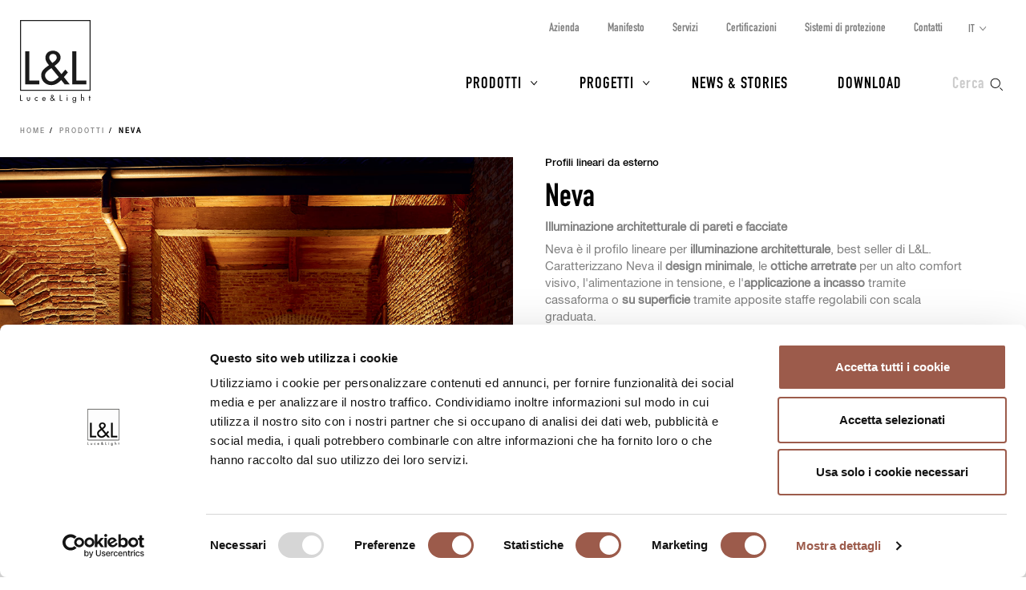

--- FILE ---
content_type: text/html; charset=UTF-8
request_url: https://www.lucelight.it/it/macrofamiglia.php/102687-neva?ambiente=2
body_size: 14338
content:
<!DOCTYPE html>
<html lang="it">
<head>
<title>Neva - L&amp;L Luce&amp;Light</title>
<meta http-equiv="Content-Type" content="text/html; charset=UTF-8" />
<meta property="og:type" content="website">
<meta property="og:title" content="Neva - L&amp;L Luce&amp;Light" />
<meta property="og:url" content="https://www.lucelight.it/it/macrofamiglia.php/102687-neva" />
<meta property="og:image" content="https://www.lucelight.it/img/logo.svg" />
<meta property="og:description" content="Profili lineari da esterno" />
<meta property="twitter:title" content="Neva - L&amp;L Luce&amp;Light" />
<meta property="twitter:image" content="https://www.lucelight.it/img/logo.svg" />
<meta property="twitter:description" content="Profili lineari da esterno" />
<meta name="viewport" content="width=device-width,initial-scale=1.0,maximum-scale=1.0" />
<meta name="google-site-verification" content="-fYCtuHZOOLvgffN_PmW5pwWJtPEkup8O3r3P8nOyII" />
<meta name="author" content="https://www.webforma.it">
<link rel="canonical" href="https://www.lucelight.it/it/macrofamiglia.php/102687-neva" />
<link rel="alternate" href="https://www.lucelight.it/en/macrofamiglia.php/102687-neva" hreflang="en" />
<link rel="alternate" href="https://www.lucelight.it/de/macrofamiglia.php/102687-neva" hreflang="de" />
<link rel="alternate" href="https://www.lucelight.it/es/macrofamiglia.php/102687-neva" hreflang="es" />
<link rel="alternate" href="https://www.lucelight.it/fr/macrofamiglia.php/102687-neva" hreflang="fr" />
<link rel="alternate" href="https://www.lucelight.it/ru/macrofamiglia.php/102687-neva" hreflang="ru" />
<link rel="alternate" href="https://www.lucelight.it/en/macrofamiglia.php/102687-neva" hreflang="x-default" />
<link rel="preload" href="/css/stile-base.css" as="style" />
<link href="/css/fonts/lucelight/lucelight.css" media="screen" rel="stylesheet">
<link rel="preload" href="/css/stile-base.css" as="style" />
<link href="/css/fonts/oswald/install.css" media="screen" rel="stylesheet">
<link rel="preload" href="/css/stile-base.css" as="style" />
<link href="/css/stile-base.css" title="Default" media="screen" rel="stylesheet">
<link rel="preload" href="/js/bxslider/jquery.bxslider.css" as="style" />
<link rel="preload" href="/js/lity/lity.css" as="style" />
<link rel="preload" href="/js/easyautocomplete/easy-autocomplete.min.css" as="style" />
<link rel="preload" href="/css/stile-template.css" as="style" />
<link rel="preload" href="/css/style-print.css" as="style" />
<link rel="preload" href="/js/jquery.min.js" as="script">
<link rel="preload" href="/js/lib-lucelight.js" as="script" />
<link rel="preload" href="/js/menu-check.js" as="script" />
<link rel="preload" href="/js/menu-cerca.js" as="script" />
<link rel="preload" href="/js/menu-download.js" as="script" />
<link rel="preload" href="/js/menu-hover.js" as="script" />
<link rel="preload" href="/js/shrinkHeader.js" as="script" />
<link rel="preload" href="/js/bxslider/jquery.bxslider.min.js" as="script" />
<link rel="preload" href="/js/jquery.fitvids.js" as="script" />
<link rel="preload" href="/js/carousel-lucelight.js" as="script" />
<link rel="preload" href="/js/lity/lity.min.js" as="script" />
<link rel="preload" href="/js/immaginion.js" as="script" />
<link rel="preload" href="/js/macrofamiglie-hoverimg.js" as="script" />
<link rel="preload" href="/js/easyautocomplete/jquery.easy-autocomplete.min.js" as="script" />
<link href="/js/bxslider/jquery.bxslider.css" media="screen" rel="stylesheet">
<link href="/js/lity/lity.css" media="screen" rel="stylesheet">
<link href="/js/easyautocomplete/easy-autocomplete.min.css" media="screen" rel="stylesheet">
<link href="/css/stile-template.css" title="Default" media="screen" rel="stylesheet">
<link href="/css/style-print.css" title="Default" media="print" rel="stylesheet">
<script type="text/javascript" src="/js/jquery.min.js"></script>
<script type="text/javascript" src="/js/lib-lucelight.js"></script>
<script type="text/javascript" src="/js/menu-check.js"></script>
<script type="text/javascript" src="/js/menu-cerca.js"></script>
<script type="text/javascript" src="/js/menu-download.js"></script>
<script type="text/javascript" src="/js/menu-hover.js"></script>
<script type="text/javascript" src="/js/shrinkHeader.js"></script>
<script type="text/javascript" src="/js/bxslider/jquery.bxslider.min.js"></script>
<script type="text/javascript" src="/js/jquery.fitvids.js"></script>
<script type="text/javascript" src="/js/carousel-lucelight.js"></script>
<script type="text/javascript" src="/js/lity/lity.min.js"></script>
<script type="text/javascript" src="/js/immaginion.js"></script>
<script type="text/javascript" src="/js/macrofamiglie-hoverimg.js"></script>
<script type="text/javascript" src="/js/easyautocomplete/jquery.easy-autocomplete.min.js"></script>
<script type="text/javascript">$(function() {
inizializzaImmagini();

    controllaSliderRiquadriMultipliResponsive();
    $(window).resize(function() {
        controllaSliderRiquadriMultipliResponsive();
    });
    $('.scheda-macrofamiglia-elencofamiglie .visible-l tbody tr').click(function(e) {
        var href=$(this).find('a').attr('href');
        window.location.href=href;
    });

    $('.mappa-riquadro-macrofamiglia-prodotto').addClass('nascosto');
    $('.immagini-mappa .mappa-prodotto abbr').hover(function() {
        $(this).siblings('.mappa-riquadro-macrofamiglia-prodotto').removeClass('nascosto');
    }, function() {
        $(this).siblings('.mappa-riquadro-macrofamiglia-prodotto').addClass('nascosto');
    });
    $("#query-ricerca").easyAutocomplete({
    "url":function(phrase) { return "/search.php/" + phrase; },
    "requestDelay":500,
    "list":{
        "maxNumberOfElements":50,
        "onClickEvent": function() {
            $(".form-cerca").submit();
        }
    }
});
 });</script>
<link rel="shortcut icon" href="/img/lucelight-logo-96px.svg" />
<link rel="icon" href="/img/lucelight-logo-48x48.png" sizes="48x48" />
<link rel="icon" href="/img/lucelight-logo-96x96.png" sizes="96x96" />
<link rel="icon" href="/img/lucelight-logo-144x144.png" sizes="144x144" />
<meta name="description" content="Illuminazione architetturale di pareti e facciate
Neva è il profilo lineare per illuminazione architetturale, best seller di L&amp;amp;L. Caratterizzano Neva il design minimale, le ottiche arretrate per un alto comfort visivo, l&#039;alimentazione in tensione, e l&#039;applicazione a incasso tramite cassaforma o su superficie tramite apposite staffe regolabili con scala graduata.
La famiglia si declina in versioni che differiscono principalmente per il colore delle sorgenti LED che montano: luce bianca, RGB, RGBW, bianco dinamico, oltre che per il passo 60 mm o 120 mm e la lunghezza dei profili che va da 316 mm a 1758 mm. Le versioni a luce bianca sono proposte in doppia potenza. Tutti gli apparecchi montano un vetro extrachiaro trasparente con 4 mm di spessore che garantisce l&#039;uniformità cromatica della luce.
Le versioni Neva 3 (passo 60 mm) e 4 (passo 120 mm) ad alimentazione integrata 230Vac sono dotate di sistema di connessione entra-esci per installare gli apparecchi uno di seguito all&#039;altro." />
<link rel="preconnect" href="https://www.googletagmanager.com/" crossorigin="anonymous" />
<link rel="dns-prefetch" href="https://www.googletagmanager.com/" />
<link rel="preconnect" href="https://static.hotjar.com/" crossorigin="anonymous" />
<link rel="dns-prefetch" href="https://static.hotjar.com/" />
<link rel="preconnect" href="https://snap.licdn.com/" crossorigin="anonymous" />
<link rel="dns-prefetch" href="https://snap.licdn.com/" />
<link rel="preconnect" href="https://connect.facebook.net/" crossorigin="anonymous" />
<link rel="dns-prefetch" href="https://connect.facebook.net/" />


<script>
window.dataLayer = window.dataLayer || [];
function gtag() {
    dataLayer.push(arguments);
}
gtag('set', 'url_passthrough', true);
</script>
<script>(function(w,d,s,l,i){w[l]=w[l]||[];w[l].push({'gtm.start':
new Date().getTime(),event:'gtm.js'});var f=d.getElementsByTagName(s)[0],
j=d.createElement(s),dl=l!='dataLayer'?'&l='+l:'';j.async=true;j.src=
'https://www.googletagmanager.com/gtm.js?id='+i+dl;f.parentNode.insertBefore(j,f);
})(window,document,'script','dataLayer','GTM-NCSXX5V');</script>
<script>
var _paq = window._paq = window._paq || [];
_paq.push(['enableHeartBeatTimer', 15]);
// _paq.push(['trackPageView']);
_paq.push(['enableLinkTracking']);
(function() {
var u="//stats.lucelight.it/";
_paq.push(['setTrackerUrl', u+'matomo.php']);
_paq.push(['setSiteId', '1']);
var d=document, g=d.createElement('script'), s=d.getElementsByTagName('script')[0];
g.async=true; g.src=u+'matomo.js'; s.parentNode.insertBefore(g,s);
})();
</script>

<script type="text/plain" src="/js/lucelight-statistics-scripts.js" async data-cookieconsent="statistics"></script>
<script type="text/plain" src="/js/lucelight-marketing-scripts.js" async data-cookieconsent="marketing"></script>
</head>

<body>
 <header id="header-main">
  <div id="nav-top-cont">
  <span class="logo"><a href="/it/"><img src="/img/logo.svg" alt="L&amp;L Luce&amp;Light" width="89" height="103" /></a></span>
       <div class="cerca">
           <input type="checkbox" id="cerca-handler" name="cerca-handler">
           <label for="cerca-handler"><span class="testo">Cerca</span><span class="icona"></span></label>
           <form action="/it/search.php" method="get" class="form-cerca">
               <div id="form-cerca-text">
                   <div class="container">
                       <input id="query-ricerca" type="text" name="q" placeholder="Cerca prodotto o codice" value="" maxlength="200" class="with-placeholder" spellcheck="false" />
                       <label for="query-ricerca" class="sr-only">Cerca prodotto o codice</label>
                       <input id="send" type="submit" value="" />
                       <label for="send" class="sr-only">Cerca</label>
                   </div>
               </div>
               <div id="search-engine-hidden">
                   <input type="hidden" name="send" value="search" />
               </div>
           </form>
           <div id="cerca-overlay"></div>
      </div>
   <nav class="nav-rapida">
    <ul>
     <li><a href="/it/azienda.php">Azienda</a></li>
     <li><a href="/it/manifesto.php">Manifesto</a></li>
     <li><a href="/it/servizi.php">Servizi</a></li>
     <li><a href="/it/certificazioni.php">Certificazioni</a></li>
     <li><a href="/it/sistemi-protezione.php">Sistemi di protezione</a></li>
     <li><a href="/it/contatti.php">Contatti</a></li>
    </ul>
   </nav>
   <input type="checkbox" id="nav-top-handler" value="t" />
   <label for="nav-top-handler"><span></span></label>
    <nav class="nav-lingue">
    <span>it</span>
    <input type="checkbox" id="nav-lingue-handler">
    <label for="nav-lingue-handler"><span></span></label>
     <ul><li class="sel"><a href="/it/" title="Italiano">IT</a></li><li><a href="/en/" title="English">EN</a></li><li><a href="/es/" title="Español">ES</a></li><li><a href="/de/" title="Deutsch">DE</a></li><li><a href="/fr/" title="Français">FR</a></li><li><a href="/ru/" title="Русский">RU</a></li></ul>
    </nav>
   <nav id="nav-top" class="nav-js">
   <ul>
    <li id="menu-prodotti" class="con-figli principale">
     <div class="overlay"></div>
     <input name="apri-menu-prodotti" id="apri-menu-prodotti" type="checkbox">
     <label for="apri-menu-prodotti"><span></span></label>
     <a href="/it/prodotti.php">Prodotti</a>
     <div id="nav-riquadri-prodotti" class="nav-riquadri">
          <ul id="nav-prodotti" class="container">
             <li class="con-img">
                 <a href="/it/prodotti.php?amb=1">
                     <picture>
                         <source srcset="/img/webp/menu-prodotti-interni.webp" sizes="500w" type="image/webp">
                         <source srcset="/img/jpeg/menu-prodotti-interni.jpg" sizes="500w" type="image/jpeg">
                         <img src="/img/jpeg/menu-prodotti-interni.jpg" width="500" height="418" alt="" />
                     </picture>
                     <h3>Illuminazione per interni</h3>
                 </a>
                  </li><li class="con-img">
                      <a href="/it/prodotti.php?amb=2">
                          <picture>
                              <source srcset="/img/webp/menu-prodotti-esterni.webp" sizes="500w" type="image/webp">
                              <source srcset="/img/jpeg/menu-prodotti-esterni.jpg" sizes="500w" type="image/jpeg">
                              <img src="/img/jpeg/menu-prodotti-esterni.jpg" width="500" height="418" alt="" />
                          </picture>
                          <h3>Illuminazione per esterni</h3>
                      </a>
                  </li><li class="con-img">
                      <a href="/it/prodotti.php?amb=3">
                          <picture>
                              <source srcset="/img/webp/menu-prodotti-immersione.webp" sizes="500w" type="image/webp">
                              <source srcset="/img/jpeg/menu-prodotti-immersione.jpg" sizes="500w" type="image/jpeg">
                              <img src="/img/jpeg/menu-prodotti-immersione.jpg" width="500" height="418" alt="" />
                          </picture>
                          <h3>Illuminazione per immersione</h3>
                      </a>
           </li><li class="tutti"><a href="/it/prodotti.php"><h3>Tutti i prodotti per l’illuminazione</h3></a>
           </li><li class="altro"><a href="/it/accessori.php"><h3>Accessori</h3></a>
           </li><li class="altro"><a href="/it/alimentatori.php"><h3>Alimentatori</h3></a>
           </li><li class="altro"><a href="/it/controllers.php"><h3>Elettronica di controllo</h3></a>
           </li><li class="altro"><a href="/it/elettroniche.php"><h3>Input di comando</h3></a>
           </li>
          </ul>
     </div>
    </li>
    <li id="menu-progetti" class="con-figli principale">
     <div class="overlay"></div>
     <input name="apri-menu-progetti" id="apri-menu-progetti" type="checkbox" /><label for="apri-menu-progetti"><span></span></label>
      <a href="/it/progetti.php">Progetti</a>
     <div id="nav-riquadri-progetti" class="nav-riquadri">
      <ul id="nav-progetti" class="container">
        <li>
            <a href="/it/progetti.php?p=9356">
                <picture>
                    <source srcset="/file/webp/400x225/applprog-9356.webp" sizes="400w" type="image/webp">
                    <source srcset="/file/jpeg/400x225/applprog-9356.jpg" sizes="400w" type="image/jpeg">
                    <img src="/file/applprog-9356.jpg" width="400" height="225" alt="" />
                </picture>
                <h3>Facciate</h3>
            </a>
        </li>
        <li>
            <a href="/it/progetti.php?p=9355">
                <picture>
                    <source srcset="/file/webp/400x225/applprog-9355.webp" sizes="400w" type="image/webp">
                    <source srcset="/file/jpeg/400x225/applprog-9355.jpg" sizes="400w" type="image/jpeg">
                    <img src="/file/applprog-9355.jpg" width="400" height="225" alt="" />
                </picture>
                <h3>Zone di passaggio</h3>
            </a>
        </li>
        <li>
            <a href="/it/progetti.php?p=9357">
                <picture>
                    <source srcset="/file/webp/400x225/applprog-9357.webp" sizes="400w" type="image/webp">
                    <source srcset="/file/jpeg/400x225/applprog-9357.jpg" sizes="400w" type="image/jpeg">
                    <img src="/file/applprog-9357.jpg" width="400" height="225" alt="" />
                </picture>
                <h3>Giardini e paesaggio</h3>
            </a>
        </li>
        <li>
            <a href="/it/progetti.php?p=9358">
                <picture>
                    <source srcset="/file/webp/400x225/applprog-9358.webp" sizes="400w" type="image/webp">
                    <source srcset="/file/jpeg/400x225/applprog-9358.jpg" sizes="400w" type="image/jpeg">
                    <img src="/file/applprog-9358.jpg" width="400" height="225" alt="" />
                </picture>
                <h3>Fontane e piscine</h3>
            </a>
        </li>
        <li>
            <a href="/it/progetti.php?p=9359">
                <picture>
                    <source srcset="/file/webp/400x225/applprog-9359.webp" sizes="400w" type="image/webp">
                    <source srcset="/file/jpeg/400x225/applprog-9359.jpg" sizes="400w" type="image/jpeg">
                    <img src="/file/applprog-9359.jpg" width="400" height="225" alt="" />
                </picture>
                <h3>Wellness</h3>
            </a>
        </li>
        <li>
            <a href="/it/progetti.php?p=116736">
                <picture>
                    <source srcset="/file/webp/400x225/applprog-116736.webp" sizes="400w" type="image/webp">
                    <source srcset="/file/jpeg/400x225/applprog-116736.jpg" sizes="400w" type="image/jpeg">
                    <img src="/file/applprog-116736.jpg" width="400" height="225" alt="" />
                </picture>
                <h3>Edifici religiosi</h3>
            </a>
        </li>
        <li>
            <a href="/it/progetti.php?p=116770">
                <picture>
                    <source srcset="/file/webp/400x225/applprog-116770.webp" sizes="400w" type="image/webp">
                    <source srcset="/file/jpeg/400x225/applprog-116770.jpg" sizes="400w" type="image/jpeg">
                    <img src="/file/applprog-116770.jpg" width="400" height="225" alt="" />
                </picture>
                <h3>Musei e mostre</h3>
            </a>
        </li>
<li class="tutti"><a href="/it/progetti.php"><h3>Tutti i progetti</h3></a>
      </li>
     </ul>
    </div>
    </li>
    <li class="principale"><a href="/it/notizie.php">News &amp; Stories</a></li>
    <li class="principale"><a href="/it/download.php">Download</a></li>
    <li><a href="/it/contatti.php">Contatti</a></li>
    <li><a href="/it/azienda.php">Azienda</a></li>
    <li><a href="/it/manifesto.php">Manifesto</a></li>
    <li><a href="/it/servizi.php">Servizi</a></li>
    <li><a href="/it/certificazioni.php">Certificazioni</a></li>
    <li><a href="/it/sistemi-protezione.php">Sistemi di protezione</a></li>
    <li><a href="/it/lavoraconnoi.php">Lavora con noi</a></li>
   </ul>
   <div class="nav-social">
    <a href="https://www.facebook.com/LLucelight?ref=hl" target="_blank" rel="nofollow noreferrer"><img src="/img/facebook-grigio.svg" alt="Facebook" width="7" height="15" /></a>
    <a href="https://www.linkedin.com/company/2378582" target="_blank" rel="nofollow noreferrer"><img src="/img/linkedin-grigio.svg" alt="Linkedin" width="17" height="16" /></a>
    <a href="https://www.instagram.com/llucelight/" target="_blank" rel="nofollow noreferrer"><img src="/img/instagram-grigio.svg" alt="Instagram" width="16" height="16" /></a>
    <a href="https://www.pinterest.com/llucelight/" target="_blank" rel="nofollow noreferrer"><img src="/img/pinterest-grigio.svg" alt="Pinterest" width="13" height="16" /></a>
    <a href="https://vimeo.com/lucelight" target="_blank" rel="nofollow noreferrer"><img src="/img/vimeo-grigio.svg" alt="Vimeo" width="18" height="16" /></a>
   </div>
  </nav>
  </div>
   </header>
<nav class="traccia"><ul>
<li><a href="/it/">Home</a></li>
<li><a href="/it/prodotti.php">Prodotti</a></li>
<li><strong>Neva</strong></li>
</ul>
</nav><section class="s-standard scheda-famiglia scheda-macrofamiglia">
<article class="scheda-descrizione">
 <div class="clearfix">
  <div class="col-m-6 scheda-foto">
<img alt="" src="/file/mfamfotocop-102687.jpg" width="900" height="675" /><div class="didascalia"><p>Cascina Ranverso, Buttigliera Alta, Torino<br /><strong>Light planning by /</strong> Susanna Antico Lighting Design Studio</p></div>
  </div>
  <div class="col-m-6 scheda-testo">
   <h4><a class="invisible-link" href="/it/prodotti-categorie.php/3920">Profili lineari da esterno</a></h4>
   <h1>Neva</h1>
   <div class="testo">
   <h2>Illuminazione architetturale di pareti e facciate</h2>
<p>Neva è il profilo lineare per <strong>illuminazione architetturale</strong>, best seller di L&amp;L. Caratterizzano Neva il <strong>design minimale</strong>, le <strong>ottiche arretrate</strong> per un alto comfort visivo, l'alimentazione in tensione, e l'<strong>applicazione a incasso</strong> tramite cassaforma o <strong>su superficie</strong> tramite apposite staffe regolabili con scala graduata.</p>
<p>La famiglia si declina in versioni che differiscono principalmente per il colore delle sorgenti LED che montano: <strong>luce bianca, RGB, RGBW, bianco dinamico</strong>, oltre che per il passo 60 mm o 120 mm e la lunghezza dei profili che va da 316 mm a 1758 mm. Le versioni a luce bianca sono proposte in doppia potenza. Tutti gli apparecchi montano un vetro extrachiaro trasparente con 4 mm di spessore che garantisce l'<strong>uniformità cromatica della luce</strong>.</p>
<p>Le versioni Neva 3 (passo 60 mm) e 4 (passo 120 mm) ad <strong>alimentazione integrata 230Vac</strong> sono dotate di sistema di <strong>connessione entra-esci</strong> per installare gli apparecchi uno di seguito all'altro.</p>   </div>
     <div class="pulsanti visible-s visible-l visible-x visible-u">
        <a href="/media/prodotti/mf_brochure/neva_brochure_it.pdf" class="pulsante pulsante-download" target="_blank"><span class="icona-pulsante"></span><span class="testo-pulsante">Scarica la brochure</span></a><a class="pulsante pulsante-c2 pulsante-info" href="/it/info.php/macrofam?id=102687" rel="nofollow"><span class="icona-pulsante"></span><span class="testo-pulsante">Richiedi info</span></a>  </div>
 </div>
 </div>
 <div class="pulsanti visible-m container-fluid">
     <a href="/media/prodotti/mf_brochure/neva_brochure_it.pdf" class="pulsante pulsante-download" target="_blank"><span class="icona-pulsante"></span><span class="testo-pulsante">Scarica la brochure</span></a><a class="pulsante pulsante-c2 pulsante-info" href="/it/info.php/macrofam?id=102687" rel="nofollow"><span class="icona-pulsante"></span><span class="testo-pulsante">Richiedi info</span></a> </div>
</article>
<article class="sfondo-1 scheda-elencofamiglie">
 <div class="container container-fluid">
  <div class="scheda-macrofamiglia-elencofamiglie">
      <ul>
 <li id="famiglia-neva1">
     <!-- HTML solo desktop -->
     <div class="row visible-l visible-x visible-u">
         <div class="col-l-3 macrofamiglia-immagine">
             <h2><img src="/file/icona-3920.svg" alt="" width="30" height="30" /> Neva 1</h2>
        <picture class="placeholder visibile">
            <source srcset="/media/prodotti/placeholder450x450.webp" sizes="450w" media="(min-width:981px)" type="image/webp">
            <source srcset="/media/prodotti/placeholder450x450.png" sizes="450w" media="(min-width:981px)" type="image/png">
            <img src="/media/prodotti/placeholder450x450.png" alt="" width="450" height="450">
        </picture>
        <div id="prodf-108130" class="foto-prodotto">
<picture class="foto-prodotto-off visibile">
<source srcset="/media/prodotti/foto/webp/450x450/neva_mini_1_famiglia.webp" sizes="450w" media ="(min-width:981px)" type="image/webp">
<source srcset="/media/prodotti/foto/jpeg/450x450/neva_mini_1_famiglia.jpg" sizes="450w" media ="(min-width:981px)" type="image/jpeg">
<img src="/media/prodotti/foto/jpeg/450x450/neva_mini_1_famiglia.jpg" alt="" data-src="/media/prodotti/foto/jpeg/450x450/neva_mini_1_famiglia.jpg" width="450" height="450" />
</picture>
<picture class="foto-prodotto-on nascosto">
<source srcset="/media/prodotti/foto/webp/450x450/neva_mini_1_famiglia_on.webp" sizes="450w" media ="(min-width:981px)" type="image/webp">
<source srcset="/media/prodotti/foto/jpeg/450x450/neva_mini_1_famiglia_on.jpg" sizes="450w" media ="(min-width:981px)" type="image/jpeg">
<img src="/media/prodotti/foto/jpeg/450x450/neva_mini_1_famiglia_on.jpg" alt="" data-src="/media/prodotti/foto/jpeg/450x450/neva_mini_1_famiglia_on.jpg" width="450" height="450" />
</picture>
</div>
<div id="prodf-2405" class="foto-prodotto">
<picture class="foto-prodotto-off nascosto">
<source srcset="/media/prodotti/foto/webp/450x450/neva_1.0_still.webp" sizes="450w" media ="(min-width:981px)" type="image/webp">
<source srcset="/media/prodotti/foto/jpeg/450x450/neva_1.0_still.jpg" sizes="450w" media ="(min-width:981px)" type="image/jpeg">
<img src="/media/prodotti/foto/jpeg/450x450/neva_1.0_still.jpg" alt="" data-src="/media/prodotti/foto/jpeg/450x450/neva_1.0_still.jpg" width="450" height="450" />
</picture>
<picture class="foto-prodotto-on nascosto">
<source srcset="/media/prodotti/foto/webp/450x450/neva_1.0_still_on.webp" sizes="450w" media ="(min-width:981px)" type="image/webp">
<source srcset="/media/prodotti/foto/jpeg/450x450/neva_1.0_still_on.jpg" sizes="450w" media ="(min-width:981px)" type="image/jpeg">
<img src="/media/prodotti/foto/jpeg/450x450/neva_1.0_still_on.jpg" alt="" data-src="/media/prodotti/foto/jpeg/450x450/neva_1.0_still_on.jpg" width="450" height="450" />
</picture>
</div>
<div id="prodf-2450" class="foto-prodotto">
<picture class="foto-prodotto-off nascosto">
<source srcset="/media/prodotti/foto/webp/450x450/neva_1.1_still.webp" sizes="450w" media ="(min-width:981px)" type="image/webp">
<source srcset="/media/prodotti/foto/jpeg/450x450/neva_1.1_still.jpg" sizes="450w" media ="(min-width:981px)" type="image/jpeg">
<img src="/media/prodotti/foto/jpeg/450x450/neva_1.1_still.jpg" alt="" data-src="/media/prodotti/foto/jpeg/450x450/neva_1.1_still.jpg" width="450" height="450" />
</picture>
<picture class="foto-prodotto-on nascosto">
<source srcset="/media/prodotti/foto/webp/450x450/neva_1.1_still_on.webp" sizes="450w" media ="(min-width:981px)" type="image/webp">
<source srcset="/media/prodotti/foto/jpeg/450x450/neva_1.1_still_on.jpg" sizes="450w" media ="(min-width:981px)" type="image/jpeg">
<img src="/media/prodotti/foto/jpeg/450x450/neva_1.1_still_on.jpg" alt="" data-src="/media/prodotti/foto/jpeg/450x450/neva_1.1_still_on.jpg" width="450" height="450" />
</picture>
</div>
<div id="prodf-2451" class="foto-prodotto">
<picture class="foto-prodotto-off nascosto">
<source srcset="/media/prodotti/foto/webp/450x450/neva_1.2_still.webp" sizes="450w" media ="(min-width:981px)" type="image/webp">
<source srcset="/media/prodotti/foto/jpeg/450x450/neva_1.2_still.jpg" sizes="450w" media ="(min-width:981px)" type="image/jpeg">
<img src="/media/prodotti/foto/jpeg/450x450/neva_1.2_still.jpg" alt="" data-src="/media/prodotti/foto/jpeg/450x450/neva_1.2_still.jpg" width="450" height="450" />
</picture>
<picture class="foto-prodotto-on nascosto">
<source srcset="/media/prodotti/foto/webp/450x450/neva_1.2_still_on.webp" sizes="450w" media ="(min-width:981px)" type="image/webp">
<source srcset="/media/prodotti/foto/jpeg/450x450/neva_1.2_still_on.jpg" sizes="450w" media ="(min-width:981px)" type="image/jpeg">
<img src="/media/prodotti/foto/jpeg/450x450/neva_1.2_still_on.jpg" alt="" data-src="/media/prodotti/foto/jpeg/450x450/neva_1.2_still_on.jpg" width="450" height="450" />
</picture>
</div>
        </div>
        <div class="col-l-9 macrofamiglia-elencofamiglie">
            <table>
                <thead>
                    <tr>
                        <th>Versione</th>
                        <th>Lunghezza</th><th>Potenza</th><th>Alimentazione</th><th>Colore LED</th>                        <th></th>
                    </tr>
                </thead>
                <tbody>
                <tr id="prodr-108130">
<td><a href="/it/prodotto.php/108130">Neva Mini 1</a></td><td>316 mm - passo 60</td><td>9W, 13W</td><td>24Vdc</td><td>2700K, 3000K, 4000K</td><td><a class="pulsante" href="/it/prodotto.php/108130" rel="nofollow">Dettagli</a></tr>
<tr id="prodr-2405">
<td><a href="/it/prodotto.php/2405">Neva 1.0</a></td><td>616 mm - passo 60</td><td>18W, 25W</td><td>24Vdc</td><td>2700K, 3000K, 4000K</td><td><a class="pulsante" href="/it/prodotto.php/2405" rel="nofollow">Dettagli</a></tr>
<tr id="prodr-2450">
<td><a href="/it/prodotto.php/2450">Neva 1.1</a></td><td>916 mm - passo 60</td><td>27W, 38W</td><td>24Vdc</td><td>2700K, 3000K, 4000K</td><td><a class="pulsante" href="/it/prodotto.php/2450" rel="nofollow">Dettagli</a></tr>
<tr id="prodr-2451">
<td><a href="/it/prodotto.php/2451">Neva 1.2</a></td><td>1517 mm - passo 60</td><td>45W, 63W</td><td>24Vdc</td><td>2700K, 3000K, 4000K</td><td><a class="pulsante" href="/it/prodotto.php/2451" rel="nofollow">Dettagli</a></tr>
                </tbody>
            </table>
        </div>
    </div>
    <!-- HTML solo mobile -->
  <div class="macrofamiglia-elencofamiglie visible-s visible-m">
      <h2><img src="/file/icona-3920.svg" alt="" width="30" height="30" /> Neva 1</h2>
      <div class="macrofamiglia-elencofamiglie-container">
<div class="row"><div class="col-m-6"><a href="/it/prodotto.php/108130" data-on="/media/prodotti/foto/neva_mini_1_famiglia_on.jpg"><picture>
<source srcset="/media/prodotti/foto/webp/450x450/neva_mini_1_famiglia.webp" sizes="450w" media ="(max-width:450px)" type="image/webp">
<source srcset="/media/prodotti/foto/webp/900x900/neva_mini_1_famiglia.webp" sizes="900w" media ="(min-width:451px) and (max-width:767px)" type="image/webp">
<source srcset="/media/prodotti/foto/jpeg/450x450/neva_mini_1_famiglia.jpg" sizes="450w" media ="(max-width:450px)" type="image/jpeg">
<source srcset="/media/prodotti/foto/jpeg/900x900/neva_mini_1_famiglia.jpg" sizes="900w" media ="(min-width:451px) and (max-width:767px)" type="image/jpeg">
<img src="/media/prodotti/foto/jpeg/900x900/neva_mini_1_famiglia.jpg" alt="" data-src="/media/prodotti/foto/jpeg/900x900/neva_mini_1_famiglia.jpg" width="900" height="900" />
</picture>
</a><ul id="prodl-108130" class="container-fluid">
<li class="row"><strong class="col-s-6">Versione</strong><span class="col-s-6">Neva Mini 1</span></li>
<li class="row"><strong class="col-s-6">Dimensioni</strong><span class="col-s-6">316x37x58 mm</span></li>
<li class="row"><strong class="col-s-6">Potenza</strong><span class="col-s-6">9W, 13W</span></li>
<li class="row"><strong class="col-s-6">Alimentazione</strong><span class="col-s-6">24Vdc</span></li>
<li class="row"><strong class="col-s-6">Colore LED</strong><span class="col-s-6">2700K, 3000K, 4000K</span></li>
</ul>
<a class="pulsante" href="/it/prodotto.php/108130">Dettagli</a></div>
<div class="col-m-6"><a href="/it/prodotto.php/2405" data-on="/media/prodotti/foto/neva_1.0_still_on.jpg"><picture>
<source srcset="/media/prodotti/foto/webp/450x450/neva_1.0_still.webp" sizes="450w" media ="(max-width:450px)" type="image/webp">
<source srcset="/media/prodotti/foto/webp/900x900/neva_1.0_still.webp" sizes="900w" media ="(min-width:451px) and (max-width:767px)" type="image/webp">
<source srcset="/media/prodotti/foto/jpeg/450x450/neva_1.0_still.jpg" sizes="450w" media ="(max-width:450px)" type="image/jpeg">
<source srcset="/media/prodotti/foto/jpeg/900x900/neva_1.0_still.jpg" sizes="900w" media ="(min-width:451px) and (max-width:767px)" type="image/jpeg">
<img src="/media/prodotti/foto/jpeg/900x900/neva_1.0_still.jpg" alt="" data-src="/media/prodotti/foto/jpeg/900x900/neva_1.0_still.jpg" width="900" height="900" />
</picture>
</a><ul id="prodl-2405" class="container-fluid">
<li class="row"><strong class="col-s-6">Versione</strong><span class="col-s-6">Neva 1.0</span></li>
<li class="row"><strong class="col-s-6">Dimensioni</strong><span class="col-s-6">616x37x29mm</span></li>
<li class="row"><strong class="col-s-6">Potenza</strong><span class="col-s-6">18W, 25W</span></li>
<li class="row"><strong class="col-s-6">Alimentazione</strong><span class="col-s-6">24Vdc</span></li>
<li class="row"><strong class="col-s-6">Colore LED</strong><span class="col-s-6">2700K, 3000K, 4000K</span></li>
</ul>
<a class="pulsante" href="/it/prodotto.php/2405">Dettagli</a></div>
</div>
<div class="row"><div class="col-m-6"><a href="/it/prodotto.php/2450" data-on="/media/prodotti/foto/neva_1.1_still_on.jpg"><picture>
<source srcset="/media/prodotti/foto/webp/450x450/neva_1.1_still.webp" sizes="450w" media ="(max-width:450px)" type="image/webp">
<source srcset="/media/prodotti/foto/webp/900x900/neva_1.1_still.webp" sizes="900w" media ="(min-width:451px) and (max-width:767px)" type="image/webp">
<source srcset="/media/prodotti/foto/jpeg/450x450/neva_1.1_still.jpg" sizes="450w" media ="(max-width:450px)" type="image/jpeg">
<source srcset="/media/prodotti/foto/jpeg/900x900/neva_1.1_still.jpg" sizes="900w" media ="(min-width:451px) and (max-width:767px)" type="image/jpeg">
<img src="/media/prodotti/foto/jpeg/900x900/neva_1.1_still.jpg" alt="" data-src="/media/prodotti/foto/jpeg/900x900/neva_1.1_still.jpg" width="900" height="900" />
</picture>
</a><ul id="prodl-2450" class="container-fluid">
<li class="row"><strong class="col-s-6">Versione</strong><span class="col-s-6">Neva 1.1</span></li>
<li class="row"><strong class="col-s-6">Dimensioni</strong><span class="col-s-6">916x37x29mm</span></li>
<li class="row"><strong class="col-s-6">Potenza</strong><span class="col-s-6">27W, 38W</span></li>
<li class="row"><strong class="col-s-6">Alimentazione</strong><span class="col-s-6">24Vdc</span></li>
<li class="row"><strong class="col-s-6">Colore LED</strong><span class="col-s-6">2700K, 3000K, 4000K</span></li>
</ul>
<a class="pulsante" href="/it/prodotto.php/2450">Dettagli</a></div>
<div class="col-m-6"><a href="/it/prodotto.php/2451" data-on="/media/prodotti/foto/neva_1.2_still_on.jpg"><picture>
<source srcset="/media/prodotti/foto/webp/450x450/neva_1.2_still.webp" sizes="450w" media ="(max-width:450px)" type="image/webp">
<source srcset="/media/prodotti/foto/webp/900x900/neva_1.2_still.webp" sizes="900w" media ="(min-width:451px) and (max-width:767px)" type="image/webp">
<source srcset="/media/prodotti/foto/jpeg/450x450/neva_1.2_still.jpg" sizes="450w" media ="(max-width:450px)" type="image/jpeg">
<source srcset="/media/prodotti/foto/jpeg/900x900/neva_1.2_still.jpg" sizes="900w" media ="(min-width:451px) and (max-width:767px)" type="image/jpeg">
<img src="/media/prodotti/foto/jpeg/900x900/neva_1.2_still.jpg" alt="" data-src="/media/prodotti/foto/jpeg/900x900/neva_1.2_still.jpg" width="900" height="900" />
</picture>
</a><ul id="prodl-2451" class="container-fluid">
<li class="row"><strong class="col-s-6">Versione</strong><span class="col-s-6">Neva 1.2</span></li>
<li class="row"><strong class="col-s-6">Dimensioni</strong><span class="col-s-6">1517x37x29mm</span></li>
<li class="row"><strong class="col-s-6">Potenza</strong><span class="col-s-6">45W, 63W</span></li>
<li class="row"><strong class="col-s-6">Alimentazione</strong><span class="col-s-6">24Vdc</span></li>
<li class="row"><strong class="col-s-6">Colore LED</strong><span class="col-s-6">2700K, 3000K, 4000K</span></li>
</ul>
<a class="pulsante" href="/it/prodotto.php/2451">Dettagli</a></div>
</div>
    </div>
    </div>
 </li>

 <li id="famiglia-neva2">
     <!-- HTML solo desktop -->
     <div class="row visible-l visible-x visible-u">
         <div class="col-l-3 macrofamiglia-immagine">
             <h2><img src="/file/icona-3920.svg" alt="" width="30" height="30" /> Neva 2</h2>
        <picture class="placeholder visibile">
            <source srcset="/media/prodotti/placeholder450x450.webp" sizes="450w" media="(min-width:981px)" type="image/webp">
            <source srcset="/media/prodotti/placeholder450x450.png" sizes="450w" media="(min-width:981px)" type="image/png">
            <img src="/media/prodotti/placeholder450x450.png" alt="" width="450" height="450">
        </picture>
        <div id="prodf-108131" class="foto-prodotto">
<picture class="foto-prodotto-off visibile">
<source srcset="/media/prodotti/foto/webp/450x450/neva_mini_2_famiglia.webp" sizes="450w" media ="(min-width:981px)" type="image/webp">
<source srcset="/media/prodotti/foto/jpeg/450x450/neva_mini_2_famiglia.jpg" sizes="450w" media ="(min-width:981px)" type="image/jpeg">
<img src="/media/prodotti/foto/jpeg/450x450/neva_mini_2_famiglia.jpg" alt="" data-src="/media/prodotti/foto/jpeg/450x450/neva_mini_2_famiglia.jpg" width="450" height="450" />
</picture>
<picture class="foto-prodotto-on nascosto">
<source srcset="/media/prodotti/foto/webp/450x450/neva_mini_2_famiglia_on.webp" sizes="450w" media ="(min-width:981px)" type="image/webp">
<source srcset="/media/prodotti/foto/jpeg/450x450/neva_mini_2_famiglia_on.jpg" sizes="450w" media ="(min-width:981px)" type="image/jpeg">
<img src="/media/prodotti/foto/jpeg/450x450/neva_mini_2_famiglia_on.jpg" alt="" data-src="/media/prodotti/foto/jpeg/450x450/neva_mini_2_famiglia_on.jpg" width="450" height="450" />
</picture>
</div>
<div id="prodf-2462" class="foto-prodotto">
<picture class="foto-prodotto-off nascosto">
<source srcset="/media/prodotti/foto/webp/450x450/neva_2.0_still.webp" sizes="450w" media ="(min-width:981px)" type="image/webp">
<source srcset="/media/prodotti/foto/jpeg/450x450/neva_2.0_still.jpg" sizes="450w" media ="(min-width:981px)" type="image/jpeg">
<img src="/media/prodotti/foto/jpeg/450x450/neva_2.0_still.jpg" alt="" data-src="/media/prodotti/foto/jpeg/450x450/neva_2.0_still.jpg" width="450" height="450" />
</picture>
<picture class="foto-prodotto-on nascosto">
<source srcset="/media/prodotti/foto/webp/450x450/neva_2.0_still_on.webp" sizes="450w" media ="(min-width:981px)" type="image/webp">
<source srcset="/media/prodotti/foto/jpeg/450x450/neva_2.0_still_on.jpg" sizes="450w" media ="(min-width:981px)" type="image/jpeg">
<img src="/media/prodotti/foto/jpeg/450x450/neva_2.0_still_on.jpg" alt="" data-src="/media/prodotti/foto/jpeg/450x450/neva_2.0_still_on.jpg" width="450" height="450" />
</picture>
</div>
<div id="prodf-2463" class="foto-prodotto">
<picture class="foto-prodotto-off nascosto">
<source srcset="/media/prodotti/foto/webp/450x450/neva_2.1_still.webp" sizes="450w" media ="(min-width:981px)" type="image/webp">
<source srcset="/media/prodotti/foto/jpeg/450x450/neva_2.1_still.jpg" sizes="450w" media ="(min-width:981px)" type="image/jpeg">
<img src="/media/prodotti/foto/jpeg/450x450/neva_2.1_still.jpg" alt="" data-src="/media/prodotti/foto/jpeg/450x450/neva_2.1_still.jpg" width="450" height="450" />
</picture>
<picture class="foto-prodotto-on nascosto">
<source srcset="/media/prodotti/foto/webp/450x450/neva_2.1_still_on.webp" sizes="450w" media ="(min-width:981px)" type="image/webp">
<source srcset="/media/prodotti/foto/jpeg/450x450/neva_2.1_still_on.jpg" sizes="450w" media ="(min-width:981px)" type="image/jpeg">
<img src="/media/prodotti/foto/jpeg/450x450/neva_2.1_still_on.jpg" alt="" data-src="/media/prodotti/foto/jpeg/450x450/neva_2.1_still_on.jpg" width="450" height="450" />
</picture>
</div>
<div id="prodf-2464" class="foto-prodotto">
<picture class="foto-prodotto-off nascosto">
<source srcset="/media/prodotti/foto/webp/450x450/neva_2.2_still.webp" sizes="450w" media ="(min-width:981px)" type="image/webp">
<source srcset="/media/prodotti/foto/jpeg/450x450/neva_2.2_still.jpg" sizes="450w" media ="(min-width:981px)" type="image/jpeg">
<img src="/media/prodotti/foto/jpeg/450x450/neva_2.2_still.jpg" alt="" data-src="/media/prodotti/foto/jpeg/450x450/neva_2.2_still.jpg" width="450" height="450" />
</picture>
<picture class="foto-prodotto-on nascosto">
<source srcset="/media/prodotti/foto/webp/450x450/neva_2.2_still_on.webp" sizes="450w" media ="(min-width:981px)" type="image/webp">
<source srcset="/media/prodotti/foto/jpeg/450x450/neva_2.2_still_on.jpg" sizes="450w" media ="(min-width:981px)" type="image/jpeg">
<img src="/media/prodotti/foto/jpeg/450x450/neva_2.2_still_on.jpg" alt="" data-src="/media/prodotti/foto/jpeg/450x450/neva_2.2_still_on.jpg" width="450" height="450" />
</picture>
</div>
        </div>
        <div class="col-l-9 macrofamiglia-elencofamiglie">
            <table>
                <thead>
                    <tr>
                        <th>Versione</th>
                        <th>Lunghezza</th><th>Potenza</th><th>Alimentazione</th><th>Colore LED</th>                        <th></th>
                    </tr>
                </thead>
                <tbody>
                <tr id="prodr-108131">
<td><a href="/it/prodotto.php/108131">Neva Mini 2</a></td><td>316 mm - passo 120</td><td>5,5W, 7,5W</td><td>24Vdc</td><td>2700K, 3000K, 4000K</td><td><a class="pulsante" href="/it/prodotto.php/108131" rel="nofollow">Dettagli</a></tr>
<tr id="prodr-2462">
<td><a href="/it/prodotto.php/2462">Neva 2.0</a></td><td>677 mm - passo 120</td><td>11W, 15W</td><td>24Vdc</td><td>2700K, 3000K, 4000K</td><td><a class="pulsante" href="/it/prodotto.php/2462" rel="nofollow">Dettagli</a></tr>
<tr id="prodr-2463">
<td><a href="/it/prodotto.php/2463">Neva 2.1</a></td><td>1037 mm - passo 120</td><td>16W, 22W</td><td>24Vdc</td><td>2700K, 3000K, 4000K</td><td><a class="pulsante" href="/it/prodotto.php/2463" rel="nofollow">Dettagli</a></tr>
<tr id="prodr-2464">
<td><a href="/it/prodotto.php/2464">Neva 2.2</a></td><td>1758 mm - passo 120</td><td>27W, 38W</td><td>24Vdc</td><td>2700K, 3000K, 4000K</td><td><a class="pulsante" href="/it/prodotto.php/2464" rel="nofollow">Dettagli</a></tr>
                </tbody>
            </table>
        </div>
    </div>
    <!-- HTML solo mobile -->
  <div class="macrofamiglia-elencofamiglie visible-s visible-m">
      <h2><img src="/file/icona-3920.svg" alt="" width="30" height="30" /> Neva 2</h2>
      <div class="macrofamiglia-elencofamiglie-container">
<div class="row"><div class="col-m-6"><a href="/it/prodotto.php/108131" data-on="/media/prodotti/foto/neva_mini_2_famiglia_on.jpg"><picture>
<source srcset="/media/prodotti/foto/webp/450x450/neva_mini_2_famiglia.webp" sizes="450w" media ="(max-width:450px)" type="image/webp">
<source srcset="/media/prodotti/foto/webp/900x900/neva_mini_2_famiglia.webp" sizes="900w" media ="(min-width:451px) and (max-width:767px)" type="image/webp">
<source srcset="/media/prodotti/foto/jpeg/450x450/neva_mini_2_famiglia.jpg" sizes="450w" media ="(max-width:450px)" type="image/jpeg">
<source srcset="/media/prodotti/foto/jpeg/900x900/neva_mini_2_famiglia.jpg" sizes="900w" media ="(min-width:451px) and (max-width:767px)" type="image/jpeg">
<img src="/media/prodotti/foto/jpeg/900x900/neva_mini_2_famiglia.jpg" alt="" data-src="/media/prodotti/foto/jpeg/900x900/neva_mini_2_famiglia.jpg" width="900" height="900" />
</picture>
</a><ul id="prodl-108131" class="container-fluid">
<li class="row"><strong class="col-s-6">Versione</strong><span class="col-s-6">Neva Mini 2</span></li>
<li class="row"><strong class="col-s-6">Dimensioni</strong><span class="col-s-6">316x37x58 mm</span></li>
<li class="row"><strong class="col-s-6">Potenza</strong><span class="col-s-6">5,5W, 7,5W</span></li>
<li class="row"><strong class="col-s-6">Alimentazione</strong><span class="col-s-6">24Vdc</span></li>
<li class="row"><strong class="col-s-6">Colore LED</strong><span class="col-s-6">2700K, 3000K, 4000K</span></li>
</ul>
<a class="pulsante" href="/it/prodotto.php/108131">Dettagli</a></div>
<div class="col-m-6"><a href="/it/prodotto.php/2462" data-on="/media/prodotti/foto/neva_2.0_still_on.jpg"><picture>
<source srcset="/media/prodotti/foto/webp/450x450/neva_2.0_still.webp" sizes="450w" media ="(max-width:450px)" type="image/webp">
<source srcset="/media/prodotti/foto/webp/900x900/neva_2.0_still.webp" sizes="900w" media ="(min-width:451px) and (max-width:767px)" type="image/webp">
<source srcset="/media/prodotti/foto/jpeg/450x450/neva_2.0_still.jpg" sizes="450w" media ="(max-width:450px)" type="image/jpeg">
<source srcset="/media/prodotti/foto/jpeg/900x900/neva_2.0_still.jpg" sizes="900w" media ="(min-width:451px) and (max-width:767px)" type="image/jpeg">
<img src="/media/prodotti/foto/jpeg/900x900/neva_2.0_still.jpg" alt="" data-src="/media/prodotti/foto/jpeg/900x900/neva_2.0_still.jpg" width="900" height="900" />
</picture>
</a><ul id="prodl-2462" class="container-fluid">
<li class="row"><strong class="col-s-6">Versione</strong><span class="col-s-6">Neva 2.0</span></li>
<li class="row"><strong class="col-s-6">Dimensioni</strong><span class="col-s-6">677x37x29mm</span></li>
<li class="row"><strong class="col-s-6">Potenza</strong><span class="col-s-6">11W, 15W</span></li>
<li class="row"><strong class="col-s-6">Alimentazione</strong><span class="col-s-6">24Vdc</span></li>
<li class="row"><strong class="col-s-6">Colore LED</strong><span class="col-s-6">2700K, 3000K, 4000K</span></li>
</ul>
<a class="pulsante" href="/it/prodotto.php/2462">Dettagli</a></div>
</div>
<div class="row"><div class="col-m-6"><a href="/it/prodotto.php/2463" data-on="/media/prodotti/foto/neva_2.1_still_on.jpg"><picture>
<source srcset="/media/prodotti/foto/webp/450x450/neva_2.1_still.webp" sizes="450w" media ="(max-width:450px)" type="image/webp">
<source srcset="/media/prodotti/foto/webp/900x900/neva_2.1_still.webp" sizes="900w" media ="(min-width:451px) and (max-width:767px)" type="image/webp">
<source srcset="/media/prodotti/foto/jpeg/450x450/neva_2.1_still.jpg" sizes="450w" media ="(max-width:450px)" type="image/jpeg">
<source srcset="/media/prodotti/foto/jpeg/900x900/neva_2.1_still.jpg" sizes="900w" media ="(min-width:451px) and (max-width:767px)" type="image/jpeg">
<img src="/media/prodotti/foto/jpeg/900x900/neva_2.1_still.jpg" alt="" data-src="/media/prodotti/foto/jpeg/900x900/neva_2.1_still.jpg" width="900" height="900" />
</picture>
</a><ul id="prodl-2463" class="container-fluid">
<li class="row"><strong class="col-s-6">Versione</strong><span class="col-s-6">Neva 2.1</span></li>
<li class="row"><strong class="col-s-6">Dimensioni</strong><span class="col-s-6">1037x37x29mm</span></li>
<li class="row"><strong class="col-s-6">Potenza</strong><span class="col-s-6">16W, 22W</span></li>
<li class="row"><strong class="col-s-6">Alimentazione</strong><span class="col-s-6">24Vdc</span></li>
<li class="row"><strong class="col-s-6">Colore LED</strong><span class="col-s-6">2700K, 3000K, 4000K</span></li>
</ul>
<a class="pulsante" href="/it/prodotto.php/2463">Dettagli</a></div>
<div class="col-m-6"><a href="/it/prodotto.php/2464" data-on="/media/prodotti/foto/neva_2.2_still_on.jpg"><picture>
<source srcset="/media/prodotti/foto/webp/450x450/neva_2.2_still.webp" sizes="450w" media ="(max-width:450px)" type="image/webp">
<source srcset="/media/prodotti/foto/webp/900x900/neva_2.2_still.webp" sizes="900w" media ="(min-width:451px) and (max-width:767px)" type="image/webp">
<source srcset="/media/prodotti/foto/jpeg/450x450/neva_2.2_still.jpg" sizes="450w" media ="(max-width:450px)" type="image/jpeg">
<source srcset="/media/prodotti/foto/jpeg/900x900/neva_2.2_still.jpg" sizes="900w" media ="(min-width:451px) and (max-width:767px)" type="image/jpeg">
<img src="/media/prodotti/foto/jpeg/900x900/neva_2.2_still.jpg" alt="" data-src="/media/prodotti/foto/jpeg/900x900/neva_2.2_still.jpg" width="900" height="900" />
</picture>
</a><ul id="prodl-2464" class="container-fluid">
<li class="row"><strong class="col-s-6">Versione</strong><span class="col-s-6">Neva 2.2</span></li>
<li class="row"><strong class="col-s-6">Dimensioni</strong><span class="col-s-6">1758x37x29mm</span></li>
<li class="row"><strong class="col-s-6">Potenza</strong><span class="col-s-6">27W, 38W</span></li>
<li class="row"><strong class="col-s-6">Alimentazione</strong><span class="col-s-6">24Vdc</span></li>
<li class="row"><strong class="col-s-6">Colore LED</strong><span class="col-s-6">2700K, 3000K, 4000K</span></li>
</ul>
<a class="pulsante" href="/it/prodotto.php/2464">Dettagli</a></div>
</div>
    </div>
    </div>
 </li>

 <li id="famiglia-neva3">
     <!-- HTML solo desktop -->
     <div class="row visible-l visible-x visible-u">
         <div class="col-l-3 macrofamiglia-immagine">
             <h2><img src="/file/icona-3920.svg" alt="" width="30" height="30" /> Neva 3</h2>
        <picture class="placeholder visibile">
            <source srcset="/media/prodotti/placeholder450x450.webp" sizes="450w" media="(min-width:981px)" type="image/webp">
            <source srcset="/media/prodotti/placeholder450x450.png" sizes="450w" media="(min-width:981px)" type="image/png">
            <img src="/media/prodotti/placeholder450x450.png" alt="" width="450" height="450">
        </picture>
        <div id="prodf-131471" class="foto-prodotto">
<picture class="foto-prodotto-off visibile">
<source srcset="/media/prodotti/foto/webp/450x450/neva_3.0_still.webp" sizes="450w" media ="(min-width:981px)" type="image/webp">
<source srcset="/media/prodotti/foto/jpeg/450x450/neva_3.0_still.jpg" sizes="450w" media ="(min-width:981px)" type="image/jpeg">
<img src="/media/prodotti/foto/jpeg/450x450/neva_3.0_still.jpg" alt="" data-src="/media/prodotti/foto/jpeg/450x450/neva_3.0_still.jpg" width="450" height="450" />
</picture>
<picture class="foto-prodotto-on nascosto">
<source srcset="/media/prodotti/foto/webp/450x450/neva_3.0_still_on.webp" sizes="450w" media ="(min-width:981px)" type="image/webp">
<source srcset="/media/prodotti/foto/jpeg/450x450/neva_3.0_still_on.jpg" sizes="450w" media ="(min-width:981px)" type="image/jpeg">
<img src="/media/prodotti/foto/jpeg/450x450/neva_3.0_still_on.jpg" alt="" data-src="/media/prodotti/foto/jpeg/450x450/neva_3.0_still_on.jpg" width="450" height="450" />
</picture>
</div>
<div id="prodf-131569" class="foto-prodotto">
<picture class="foto-prodotto-off nascosto">
<source srcset="/media/prodotti/foto/webp/450x450/neva_3.1_still.webp" sizes="450w" media ="(min-width:981px)" type="image/webp">
<source srcset="/media/prodotti/foto/jpeg/450x450/neva_3.1_still.jpg" sizes="450w" media ="(min-width:981px)" type="image/jpeg">
<img src="/media/prodotti/foto/jpeg/450x450/neva_3.1_still.jpg" alt="" data-src="/media/prodotti/foto/jpeg/450x450/neva_3.1_still.jpg" width="450" height="450" />
</picture>
<picture class="foto-prodotto-on nascosto">
<source srcset="/media/prodotti/foto/webp/450x450/neva_3.1_still_on.webp" sizes="450w" media ="(min-width:981px)" type="image/webp">
<source srcset="/media/prodotti/foto/jpeg/450x450/neva_3.1_still_on.jpg" sizes="450w" media ="(min-width:981px)" type="image/jpeg">
<img src="/media/prodotti/foto/jpeg/450x450/neva_3.1_still_on.jpg" alt="" data-src="/media/prodotti/foto/jpeg/450x450/neva_3.1_still_on.jpg" width="450" height="450" />
</picture>
</div>
<div id="prodf-131666" class="foto-prodotto">
<picture class="foto-prodotto-off nascosto">
<source srcset="/media/prodotti/foto/webp/450x450/neva_3.2_still.webp" sizes="450w" media ="(min-width:981px)" type="image/webp">
<source srcset="/media/prodotti/foto/jpeg/450x450/neva_3.2_still.jpg" sizes="450w" media ="(min-width:981px)" type="image/jpeg">
<img src="/media/prodotti/foto/jpeg/450x450/neva_3.2_still.jpg" alt="" data-src="/media/prodotti/foto/jpeg/450x450/neva_3.2_still.jpg" width="450" height="450" />
</picture>
<picture class="foto-prodotto-on nascosto">
<source srcset="/media/prodotti/foto/webp/450x450/neva_3.2_still_on.webp" sizes="450w" media ="(min-width:981px)" type="image/webp">
<source srcset="/media/prodotti/foto/jpeg/450x450/neva_3.2_still_on.jpg" sizes="450w" media ="(min-width:981px)" type="image/jpeg">
<img src="/media/prodotti/foto/jpeg/450x450/neva_3.2_still_on.jpg" alt="" data-src="/media/prodotti/foto/jpeg/450x450/neva_3.2_still_on.jpg" width="450" height="450" />
</picture>
</div>
        </div>
        <div class="col-l-9 macrofamiglia-elencofamiglie">
            <table>
                <thead>
                    <tr>
                        <th>Versione</th>
                        <th>Lunghezza</th><th>Potenza</th><th>Alimentazione</th><th>Colore LED</th>                        <th></th>
                    </tr>
                </thead>
                <tbody>
                <tr id="prodr-131471">
<td><a href="/it/prodotto.php/131471">Neva 3.0</a></td><td>616 mm - passo 60</td><td>23W</td><td>230Vac</td><td>2700K, 3000K, 4000K</td><td><a class="pulsante" href="/it/prodotto.php/131471" rel="nofollow">Dettagli</a></tr>
<tr id="prodr-131569">
<td><a href="/it/prodotto.php/131569">Neva 3.1</a></td><td>916 mm - passo 60</td><td>39W</td><td>230Vac</td><td>2700K, 3000K, 4000K</td><td><a class="pulsante" href="/it/prodotto.php/131569" rel="nofollow">Dettagli</a></tr>
<tr id="prodr-131666">
<td><a href="/it/prodotto.php/131666">Neva 3.2</a></td><td>1517 mm - passo 60</td><td>64W</td><td>230Vac</td><td>2700K, 3000K, 4000K</td><td><a class="pulsante" href="/it/prodotto.php/131666" rel="nofollow">Dettagli</a></tr>
                </tbody>
            </table>
        </div>
    </div>
    <!-- HTML solo mobile -->
  <div class="macrofamiglia-elencofamiglie visible-s visible-m">
      <h2><img src="/file/icona-3920.svg" alt="" width="30" height="30" /> Neva 3</h2>
      <div class="macrofamiglia-elencofamiglie-container">
<div class="row"><div class="col-m-6"><a href="/it/prodotto.php/131471" data-on="/media/prodotti/foto/neva_3.0_still_on.jpg"><picture>
<source srcset="/media/prodotti/foto/webp/450x450/neva_3.0_still.webp" sizes="450w" media ="(max-width:450px)" type="image/webp">
<source srcset="/media/prodotti/foto/webp/900x900/neva_3.0_still.webp" sizes="900w" media ="(min-width:451px) and (max-width:767px)" type="image/webp">
<source srcset="/media/prodotti/foto/jpeg/450x450/neva_3.0_still.jpg" sizes="450w" media ="(max-width:450px)" type="image/jpeg">
<source srcset="/media/prodotti/foto/jpeg/900x900/neva_3.0_still.jpg" sizes="900w" media ="(min-width:451px) and (max-width:767px)" type="image/jpeg">
<img src="/media/prodotti/foto/jpeg/900x900/neva_3.0_still.jpg" alt="" data-src="/media/prodotti/foto/jpeg/900x900/neva_3.0_still.jpg" width="900" height="900" />
</picture>
</a><ul id="prodl-131471" class="container-fluid">
<li class="row"><strong class="col-s-6">Versione</strong><span class="col-s-6">Neva 3.0</span></li>
<li class="row"><strong class="col-s-6">Dimensioni</strong><span class="col-s-6">616x37x74 mm</span></li>
<li class="row"><strong class="col-s-6">Potenza</strong><span class="col-s-6">23W</span></li>
<li class="row"><strong class="col-s-6">Alimentazione</strong><span class="col-s-6">230Vac</span></li>
<li class="row"><strong class="col-s-6">Colore LED</strong><span class="col-s-6">2700K, 3000K, 4000K</span></li>
</ul>
<a class="pulsante" href="/it/prodotto.php/131471">Dettagli</a></div>
<div class="col-m-6"><a href="/it/prodotto.php/131569" data-on="/media/prodotti/foto/neva_3.1_still_on.jpg"><picture>
<source srcset="/media/prodotti/foto/webp/450x450/neva_3.1_still.webp" sizes="450w" media ="(max-width:450px)" type="image/webp">
<source srcset="/media/prodotti/foto/webp/900x900/neva_3.1_still.webp" sizes="900w" media ="(min-width:451px) and (max-width:767px)" type="image/webp">
<source srcset="/media/prodotti/foto/jpeg/450x450/neva_3.1_still.jpg" sizes="450w" media ="(max-width:450px)" type="image/jpeg">
<source srcset="/media/prodotti/foto/jpeg/900x900/neva_3.1_still.jpg" sizes="900w" media ="(min-width:451px) and (max-width:767px)" type="image/jpeg">
<img src="/media/prodotti/foto/jpeg/900x900/neva_3.1_still.jpg" alt="" data-src="/media/prodotti/foto/jpeg/900x900/neva_3.1_still.jpg" width="900" height="900" />
</picture>
</a><ul id="prodl-131569" class="container-fluid">
<li class="row"><strong class="col-s-6">Versione</strong><span class="col-s-6">Neva 3.1</span></li>
<li class="row"><strong class="col-s-6">Dimensioni</strong><span class="col-s-6">916x37x74 mm</span></li>
<li class="row"><strong class="col-s-6">Potenza</strong><span class="col-s-6">39W</span></li>
<li class="row"><strong class="col-s-6">Alimentazione</strong><span class="col-s-6">230Vac</span></li>
<li class="row"><strong class="col-s-6">Colore LED</strong><span class="col-s-6">2700K, 3000K, 4000K</span></li>
</ul>
<a class="pulsante" href="/it/prodotto.php/131569">Dettagli</a></div>
</div>
<div class="row"><div class="col-m-6"><a href="/it/prodotto.php/131666" data-on="/media/prodotti/foto/neva_3.2_still_on.jpg"><picture>
<source srcset="/media/prodotti/foto/webp/450x450/neva_3.2_still.webp" sizes="450w" media ="(max-width:450px)" type="image/webp">
<source srcset="/media/prodotti/foto/webp/900x900/neva_3.2_still.webp" sizes="900w" media ="(min-width:451px) and (max-width:767px)" type="image/webp">
<source srcset="/media/prodotti/foto/jpeg/450x450/neva_3.2_still.jpg" sizes="450w" media ="(max-width:450px)" type="image/jpeg">
<source srcset="/media/prodotti/foto/jpeg/900x900/neva_3.2_still.jpg" sizes="900w" media ="(min-width:451px) and (max-width:767px)" type="image/jpeg">
<img src="/media/prodotti/foto/jpeg/900x900/neva_3.2_still.jpg" alt="" data-src="/media/prodotti/foto/jpeg/900x900/neva_3.2_still.jpg" width="900" height="900" />
</picture>
</a><ul id="prodl-131666" class="container-fluid">
<li class="row"><strong class="col-s-6">Versione</strong><span class="col-s-6">Neva 3.2</span></li>
<li class="row"><strong class="col-s-6">Dimensioni</strong><span class="col-s-6">1517x37x74 mm</span></li>
<li class="row"><strong class="col-s-6">Potenza</strong><span class="col-s-6">64W</span></li>
<li class="row"><strong class="col-s-6">Alimentazione</strong><span class="col-s-6">230Vac</span></li>
<li class="row"><strong class="col-s-6">Colore LED</strong><span class="col-s-6">2700K, 3000K, 4000K</span></li>
</ul>
<a class="pulsante" href="/it/prodotto.php/131666">Dettagli</a></div>
    </div>
    </div>
 </li>

 <li id="famiglia-neva4">
     <!-- HTML solo desktop -->
     <div class="row visible-l visible-x visible-u">
         <div class="col-l-3 macrofamiglia-immagine">
             <h2><img src="/file/icona-3920.svg" alt="" width="30" height="30" /> Neva 4</h2>
        <picture class="placeholder visibile">
            <source srcset="/media/prodotti/placeholder450x450.webp" sizes="450w" media="(min-width:981px)" type="image/webp">
            <source srcset="/media/prodotti/placeholder450x450.png" sizes="450w" media="(min-width:981px)" type="image/png">
            <img src="/media/prodotti/placeholder450x450.png" alt="" width="450" height="450">
        </picture>
        <div id="prodf-131715" class="foto-prodotto">
<picture class="foto-prodotto-off visibile">
<source srcset="/media/prodotti/foto/webp/450x450/neva_4.0_still.webp" sizes="450w" media ="(min-width:981px)" type="image/webp">
<source srcset="/media/prodotti/foto/jpeg/450x450/neva_4.0_still.jpg" sizes="450w" media ="(min-width:981px)" type="image/jpeg">
<img src="/media/prodotti/foto/jpeg/450x450/neva_4.0_still.jpg" alt="" data-src="/media/prodotti/foto/jpeg/450x450/neva_4.0_still.jpg" width="450" height="450" />
</picture>
<picture class="foto-prodotto-on nascosto">
<source srcset="/media/prodotti/foto/webp/450x450/neva_4.0_still_on.webp" sizes="450w" media ="(min-width:981px)" type="image/webp">
<source srcset="/media/prodotti/foto/jpeg/450x450/neva_4.0_still_on.jpg" sizes="450w" media ="(min-width:981px)" type="image/jpeg">
<img src="/media/prodotti/foto/jpeg/450x450/neva_4.0_still_on.jpg" alt="" data-src="/media/prodotti/foto/jpeg/450x450/neva_4.0_still_on.jpg" width="450" height="450" />
</picture>
</div>
<div id="prodf-131812" class="foto-prodotto">
<picture class="foto-prodotto-off nascosto">
<source srcset="/media/prodotti/foto/webp/450x450/neva_4.1_still.webp" sizes="450w" media ="(min-width:981px)" type="image/webp">
<source srcset="/media/prodotti/foto/jpeg/450x450/neva_4.1_still.jpg" sizes="450w" media ="(min-width:981px)" type="image/jpeg">
<img src="/media/prodotti/foto/jpeg/450x450/neva_4.1_still.jpg" alt="" data-src="/media/prodotti/foto/jpeg/450x450/neva_4.1_still.jpg" width="450" height="450" />
</picture>
<picture class="foto-prodotto-on nascosto">
<source srcset="/media/prodotti/foto/webp/450x450/neva_4.1_still_on.webp" sizes="450w" media ="(min-width:981px)" type="image/webp">
<source srcset="/media/prodotti/foto/jpeg/450x450/neva_4.1_still_on.jpg" sizes="450w" media ="(min-width:981px)" type="image/jpeg">
<img src="/media/prodotti/foto/jpeg/450x450/neva_4.1_still_on.jpg" alt="" data-src="/media/prodotti/foto/jpeg/450x450/neva_4.1_still_on.jpg" width="450" height="450" />
</picture>
</div>
<div id="prodf-131909" class="foto-prodotto">
<picture class="foto-prodotto-off nascosto">
<source srcset="/media/prodotti/foto/webp/450x450/neva_4.2_still.webp" sizes="450w" media ="(min-width:981px)" type="image/webp">
<source srcset="/media/prodotti/foto/jpeg/450x450/neva_4.2_still.jpg" sizes="450w" media ="(min-width:981px)" type="image/jpeg">
<img src="/media/prodotti/foto/jpeg/450x450/neva_4.2_still.jpg" alt="" data-src="/media/prodotti/foto/jpeg/450x450/neva_4.2_still.jpg" width="450" height="450" />
</picture>
<picture class="foto-prodotto-on nascosto">
<source srcset="/media/prodotti/foto/webp/450x450/neva_4.2_still_on.webp" sizes="450w" media ="(min-width:981px)" type="image/webp">
<source srcset="/media/prodotti/foto/jpeg/450x450/neva_4.2_still_on.jpg" sizes="450w" media ="(min-width:981px)" type="image/jpeg">
<img src="/media/prodotti/foto/jpeg/450x450/neva_4.2_still_on.jpg" alt="" data-src="/media/prodotti/foto/jpeg/450x450/neva_4.2_still_on.jpg" width="450" height="450" />
</picture>
</div>
        </div>
        <div class="col-l-9 macrofamiglia-elencofamiglie">
            <table>
                <thead>
                    <tr>
                        <th>Versione</th>
                        <th>Lunghezza</th><th>Potenza</th><th>Alimentazione</th><th>Colore LED</th>                        <th></th>
                    </tr>
                </thead>
                <tbody>
                <tr id="prodr-131715">
<td><a href="/it/prodotto.php/131715">Neva 4.0</a></td><td>677 mm - passo 120</td><td>16W</td><td>230Vac</td><td>2700K, 3000K, 4000K</td><td><a class="pulsante" href="/it/prodotto.php/131715" rel="nofollow">Dettagli</a></tr>
<tr id="prodr-131812">
<td><a href="/it/prodotto.php/131812">Neva 4.1</a></td><td>1037 mm - passo 120</td><td>24W</td><td>230Vac</td><td>2700K, 3000K, 4000K</td><td><a class="pulsante" href="/it/prodotto.php/131812" rel="nofollow">Dettagli</a></tr>
<tr id="prodr-131909">
<td><a href="/it/prodotto.php/131909">Neva 4.2</a></td><td>1758 mm - passo 120</td><td>40W</td><td>230Vac</td><td>2700K, 3000K, 4000K</td><td><a class="pulsante" href="/it/prodotto.php/131909" rel="nofollow">Dettagli</a></tr>
                </tbody>
            </table>
        </div>
    </div>
    <!-- HTML solo mobile -->
  <div class="macrofamiglia-elencofamiglie visible-s visible-m">
      <h2><img src="/file/icona-3920.svg" alt="" width="30" height="30" /> Neva 4</h2>
      <div class="macrofamiglia-elencofamiglie-container">
<div class="row"><div class="col-m-6"><a href="/it/prodotto.php/131715" data-on="/media/prodotti/foto/neva_4.0_still_on.jpg"><picture>
<source srcset="/media/prodotti/foto/webp/450x450/neva_4.0_still.webp" sizes="450w" media ="(max-width:450px)" type="image/webp">
<source srcset="/media/prodotti/foto/webp/900x900/neva_4.0_still.webp" sizes="900w" media ="(min-width:451px) and (max-width:767px)" type="image/webp">
<source srcset="/media/prodotti/foto/jpeg/450x450/neva_4.0_still.jpg" sizes="450w" media ="(max-width:450px)" type="image/jpeg">
<source srcset="/media/prodotti/foto/jpeg/900x900/neva_4.0_still.jpg" sizes="900w" media ="(min-width:451px) and (max-width:767px)" type="image/jpeg">
<img src="/media/prodotti/foto/jpeg/900x900/neva_4.0_still.jpg" alt="" data-src="/media/prodotti/foto/jpeg/900x900/neva_4.0_still.jpg" width="900" height="900" />
</picture>
</a><ul id="prodl-131715" class="container-fluid">
<li class="row"><strong class="col-s-6">Versione</strong><span class="col-s-6">Neva 4.0</span></li>
<li class="row"><strong class="col-s-6">Dimensioni</strong><span class="col-s-6">677x37x74 mm</span></li>
<li class="row"><strong class="col-s-6">Potenza</strong><span class="col-s-6">16W</span></li>
<li class="row"><strong class="col-s-6">Alimentazione</strong><span class="col-s-6">230Vac</span></li>
<li class="row"><strong class="col-s-6">Colore LED</strong><span class="col-s-6">2700K, 3000K, 4000K</span></li>
</ul>
<a class="pulsante" href="/it/prodotto.php/131715">Dettagli</a></div>
<div class="col-m-6"><a href="/it/prodotto.php/131812" data-on="/media/prodotti/foto/neva_4.1_still_on.jpg"><picture>
<source srcset="/media/prodotti/foto/webp/450x450/neva_4.1_still.webp" sizes="450w" media ="(max-width:450px)" type="image/webp">
<source srcset="/media/prodotti/foto/webp/900x900/neva_4.1_still.webp" sizes="900w" media ="(min-width:451px) and (max-width:767px)" type="image/webp">
<source srcset="/media/prodotti/foto/jpeg/450x450/neva_4.1_still.jpg" sizes="450w" media ="(max-width:450px)" type="image/jpeg">
<source srcset="/media/prodotti/foto/jpeg/900x900/neva_4.1_still.jpg" sizes="900w" media ="(min-width:451px) and (max-width:767px)" type="image/jpeg">
<img src="/media/prodotti/foto/jpeg/900x900/neva_4.1_still.jpg" alt="" data-src="/media/prodotti/foto/jpeg/900x900/neva_4.1_still.jpg" width="900" height="900" />
</picture>
</a><ul id="prodl-131812" class="container-fluid">
<li class="row"><strong class="col-s-6">Versione</strong><span class="col-s-6">Neva 4.1</span></li>
<li class="row"><strong class="col-s-6">Dimensioni</strong><span class="col-s-6">1037x37x74 mm</span></li>
<li class="row"><strong class="col-s-6">Potenza</strong><span class="col-s-6">24W</span></li>
<li class="row"><strong class="col-s-6">Alimentazione</strong><span class="col-s-6">230Vac</span></li>
<li class="row"><strong class="col-s-6">Colore LED</strong><span class="col-s-6">2700K, 3000K, 4000K</span></li>
</ul>
<a class="pulsante" href="/it/prodotto.php/131812">Dettagli</a></div>
</div>
<div class="row"><div class="col-m-6"><a href="/it/prodotto.php/131909" data-on="/media/prodotti/foto/neva_4.2_still_on.jpg"><picture>
<source srcset="/media/prodotti/foto/webp/450x450/neva_4.2_still.webp" sizes="450w" media ="(max-width:450px)" type="image/webp">
<source srcset="/media/prodotti/foto/webp/900x900/neva_4.2_still.webp" sizes="900w" media ="(min-width:451px) and (max-width:767px)" type="image/webp">
<source srcset="/media/prodotti/foto/jpeg/450x450/neva_4.2_still.jpg" sizes="450w" media ="(max-width:450px)" type="image/jpeg">
<source srcset="/media/prodotti/foto/jpeg/900x900/neva_4.2_still.jpg" sizes="900w" media ="(min-width:451px) and (max-width:767px)" type="image/jpeg">
<img src="/media/prodotti/foto/jpeg/900x900/neva_4.2_still.jpg" alt="" data-src="/media/prodotti/foto/jpeg/900x900/neva_4.2_still.jpg" width="900" height="900" />
</picture>
</a><ul id="prodl-131909" class="container-fluid">
<li class="row"><strong class="col-s-6">Versione</strong><span class="col-s-6">Neva 4.2</span></li>
<li class="row"><strong class="col-s-6">Dimensioni</strong><span class="col-s-6">1758x37x74 mm</span></li>
<li class="row"><strong class="col-s-6">Potenza</strong><span class="col-s-6">40W</span></li>
<li class="row"><strong class="col-s-6">Alimentazione</strong><span class="col-s-6">230Vac</span></li>
<li class="row"><strong class="col-s-6">Colore LED</strong><span class="col-s-6">2700K, 3000K, 4000K</span></li>
</ul>
<a class="pulsante" href="/it/prodotto.php/131909">Dettagli</a></div>
    </div>
    </div>
 </li>

 <li id="famiglia-neva5">
     <!-- HTML solo desktop -->
     <div class="row visible-l visible-x visible-u">
         <div class="col-l-3 macrofamiglia-immagine">
             <h2><img src="/file/icona-3920.svg" alt="" width="30" height="30" /> Neva 5</h2>
        <picture class="placeholder visibile">
            <source srcset="/media/prodotti/placeholder450x450.webp" sizes="450w" media="(min-width:981px)" type="image/webp">
            <source srcset="/media/prodotti/placeholder450x450.png" sizes="450w" media="(min-width:981px)" type="image/png">
            <img src="/media/prodotti/placeholder450x450.png" alt="" width="450" height="450">
        </picture>
        <div id="prodf-108132" class="foto-prodotto">
<picture class="foto-prodotto-off visibile">
<source srcset="/media/prodotti/foto/webp/450x450/neva_mini_5_famiglia.webp" sizes="450w" media ="(min-width:981px)" type="image/webp">
<source srcset="/media/prodotti/foto/jpeg/450x450/neva_mini_5_famiglia.jpg" sizes="450w" media ="(min-width:981px)" type="image/jpeg">
<img src="/media/prodotti/foto/jpeg/450x450/neva_mini_5_famiglia.jpg" alt="" data-src="/media/prodotti/foto/jpeg/450x450/neva_mini_5_famiglia.jpg" width="450" height="450" />
</picture>
<picture class="foto-prodotto-on nascosto">
<source srcset="/media/prodotti/foto/webp/450x450/neva_mini_5_famiglia_on.webp" sizes="450w" media ="(min-width:981px)" type="image/webp">
<source srcset="/media/prodotti/foto/jpeg/450x450/neva_mini_5_famiglia_on.jpg" sizes="450w" media ="(min-width:981px)" type="image/jpeg">
<img src="/media/prodotti/foto/jpeg/450x450/neva_mini_5_famiglia_on.jpg" alt="" data-src="/media/prodotti/foto/jpeg/450x450/neva_mini_5_famiglia_on.jpg" width="450" height="450" />
</picture>
</div>
<div id="prodf-2465" class="foto-prodotto">
<picture class="foto-prodotto-off nascosto">
<source srcset="/media/prodotti/foto/webp/450x450/neva_5.0_still.webp" sizes="450w" media ="(min-width:981px)" type="image/webp">
<source srcset="/media/prodotti/foto/jpeg/450x450/neva_5.0_still.jpg" sizes="450w" media ="(min-width:981px)" type="image/jpeg">
<img src="/media/prodotti/foto/jpeg/450x450/neva_5.0_still.jpg" alt="" data-src="/media/prodotti/foto/jpeg/450x450/neva_5.0_still.jpg" width="450" height="450" />
</picture>
<picture class="foto-prodotto-on nascosto">
<source srcset="/media/prodotti/foto/webp/450x450/neva_5.0_still_on.webp" sizes="450w" media ="(min-width:981px)" type="image/webp">
<source srcset="/media/prodotti/foto/jpeg/450x450/neva_5.0_still_on.jpg" sizes="450w" media ="(min-width:981px)" type="image/jpeg">
<img src="/media/prodotti/foto/jpeg/450x450/neva_5.0_still_on.jpg" alt="" data-src="/media/prodotti/foto/jpeg/450x450/neva_5.0_still_on.jpg" width="450" height="450" />
</picture>
</div>
<div id="prodf-2466" class="foto-prodotto">
<picture class="foto-prodotto-off nascosto">
<source srcset="/media/prodotti/foto/webp/450x450/neva_5.1_still.webp" sizes="450w" media ="(min-width:981px)" type="image/webp">
<source srcset="/media/prodotti/foto/jpeg/450x450/neva_5.1_still.jpg" sizes="450w" media ="(min-width:981px)" type="image/jpeg">
<img src="/media/prodotti/foto/jpeg/450x450/neva_5.1_still.jpg" alt="" data-src="/media/prodotti/foto/jpeg/450x450/neva_5.1_still.jpg" width="450" height="450" />
</picture>
<picture class="foto-prodotto-on nascosto">
<source srcset="/media/prodotti/foto/webp/450x450/neva_5.1_still_on.webp" sizes="450w" media ="(min-width:981px)" type="image/webp">
<source srcset="/media/prodotti/foto/jpeg/450x450/neva_5.1_still_on.jpg" sizes="450w" media ="(min-width:981px)" type="image/jpeg">
<img src="/media/prodotti/foto/jpeg/450x450/neva_5.1_still_on.jpg" alt="" data-src="/media/prodotti/foto/jpeg/450x450/neva_5.1_still_on.jpg" width="450" height="450" />
</picture>
</div>
<div id="prodf-2467" class="foto-prodotto">
<picture class="foto-prodotto-off nascosto">
<source srcset="/media/prodotti/foto/webp/450x450/neva_5.2_still.webp" sizes="450w" media ="(min-width:981px)" type="image/webp">
<source srcset="/media/prodotti/foto/jpeg/450x450/neva_5.2_still.jpg" sizes="450w" media ="(min-width:981px)" type="image/jpeg">
<img src="/media/prodotti/foto/jpeg/450x450/neva_5.2_still.jpg" alt="" data-src="/media/prodotti/foto/jpeg/450x450/neva_5.2_still.jpg" width="450" height="450" />
</picture>
<picture class="foto-prodotto-on nascosto">
<source srcset="/media/prodotti/foto/webp/450x450/neva_5.2_still_on.webp" sizes="450w" media ="(min-width:981px)" type="image/webp">
<source srcset="/media/prodotti/foto/jpeg/450x450/neva_5.2_still_on.jpg" sizes="450w" media ="(min-width:981px)" type="image/jpeg">
<img src="/media/prodotti/foto/jpeg/450x450/neva_5.2_still_on.jpg" alt="" data-src="/media/prodotti/foto/jpeg/450x450/neva_5.2_still_on.jpg" width="450" height="450" />
</picture>
</div>
        </div>
        <div class="col-l-9 macrofamiglia-elencofamiglie">
            <table>
                <thead>
                    <tr>
                        <th>Versione</th>
                        <th>Lunghezza</th><th>Potenza</th><th>Alimentazione</th><th>Colore LED</th>                        <th></th>
                    </tr>
                </thead>
                <tbody>
                <tr id="prodr-108132">
<td><a href="/it/prodotto.php/108132">Neva Mini 5</a></td><td>316 mm - passo 120</td><td>10W</td><td>24Vdc</td><td>RGB</td><td><a class="pulsante" href="/it/prodotto.php/108132" rel="nofollow">Dettagli</a></tr>
<tr id="prodr-2465">
<td><a href="/it/prodotto.php/2465">Neva 5.0</a></td><td>677 mm - passo 120</td><td>20W</td><td>24Vdc</td><td>RGB</td><td><a class="pulsante" href="/it/prodotto.php/2465" rel="nofollow">Dettagli</a></tr>
<tr id="prodr-2466">
<td><a href="/it/prodotto.php/2466">Neva 5.1</a></td><td>1037 mm - passo 120</td><td>30W</td><td>24Vdc</td><td>RGB</td><td><a class="pulsante" href="/it/prodotto.php/2466" rel="nofollow">Dettagli</a></tr>
<tr id="prodr-2467">
<td><a href="/it/prodotto.php/2467">Neva 5.2</a></td><td>1758 mm - passo 120</td><td>50W</td><td>24Vdc</td><td>RGB</td><td><a class="pulsante" href="/it/prodotto.php/2467" rel="nofollow">Dettagli</a></tr>
                </tbody>
            </table>
        </div>
    </div>
    <!-- HTML solo mobile -->
  <div class="macrofamiglia-elencofamiglie visible-s visible-m">
      <h2><img src="/file/icona-3920.svg" alt="" width="30" height="30" /> Neva 5</h2>
      <div class="macrofamiglia-elencofamiglie-container">
<div class="row"><div class="col-m-6"><a href="/it/prodotto.php/108132" data-on="/media/prodotti/foto/neva_mini_5_famiglia_on.jpg"><picture>
<source srcset="/media/prodotti/foto/webp/450x450/neva_mini_5_famiglia.webp" sizes="450w" media ="(max-width:450px)" type="image/webp">
<source srcset="/media/prodotti/foto/webp/900x900/neva_mini_5_famiglia.webp" sizes="900w" media ="(min-width:451px) and (max-width:767px)" type="image/webp">
<source srcset="/media/prodotti/foto/jpeg/450x450/neva_mini_5_famiglia.jpg" sizes="450w" media ="(max-width:450px)" type="image/jpeg">
<source srcset="/media/prodotti/foto/jpeg/900x900/neva_mini_5_famiglia.jpg" sizes="900w" media ="(min-width:451px) and (max-width:767px)" type="image/jpeg">
<img src="/media/prodotti/foto/jpeg/900x900/neva_mini_5_famiglia.jpg" alt="" data-src="/media/prodotti/foto/jpeg/900x900/neva_mini_5_famiglia.jpg" width="900" height="900" />
</picture>
</a><ul id="prodl-108132" class="container-fluid">
<li class="row"><strong class="col-s-6">Versione</strong><span class="col-s-6">Neva Mini 5</span></li>
<li class="row"><strong class="col-s-6">Dimensioni</strong><span class="col-s-6">316x37x58 mm</span></li>
<li class="row"><strong class="col-s-6">Potenza</strong><span class="col-s-6">10W</span></li>
<li class="row"><strong class="col-s-6">Alimentazione</strong><span class="col-s-6">24Vdc</span></li>
<li class="row"><strong class="col-s-6">Colore LED</strong><span class="col-s-6">RGB</span></li>
</ul>
<a class="pulsante" href="/it/prodotto.php/108132">Dettagli</a></div>
<div class="col-m-6"><a href="/it/prodotto.php/2465" data-on="/media/prodotti/foto/neva_5.0_still_on.jpg"><picture>
<source srcset="/media/prodotti/foto/webp/450x450/neva_5.0_still.webp" sizes="450w" media ="(max-width:450px)" type="image/webp">
<source srcset="/media/prodotti/foto/webp/900x900/neva_5.0_still.webp" sizes="900w" media ="(min-width:451px) and (max-width:767px)" type="image/webp">
<source srcset="/media/prodotti/foto/jpeg/450x450/neva_5.0_still.jpg" sizes="450w" media ="(max-width:450px)" type="image/jpeg">
<source srcset="/media/prodotti/foto/jpeg/900x900/neva_5.0_still.jpg" sizes="900w" media ="(min-width:451px) and (max-width:767px)" type="image/jpeg">
<img src="/media/prodotti/foto/jpeg/900x900/neva_5.0_still.jpg" alt="" data-src="/media/prodotti/foto/jpeg/900x900/neva_5.0_still.jpg" width="900" height="900" />
</picture>
</a><ul id="prodl-2465" class="container-fluid">
<li class="row"><strong class="col-s-6">Versione</strong><span class="col-s-6">Neva 5.0</span></li>
<li class="row"><strong class="col-s-6">Dimensioni</strong><span class="col-s-6">677x37x29mm</span></li>
<li class="row"><strong class="col-s-6">Potenza</strong><span class="col-s-6">20W</span></li>
<li class="row"><strong class="col-s-6">Alimentazione</strong><span class="col-s-6">24Vdc</span></li>
<li class="row"><strong class="col-s-6">Colore LED</strong><span class="col-s-6">RGB</span></li>
</ul>
<a class="pulsante" href="/it/prodotto.php/2465">Dettagli</a></div>
</div>
<div class="row"><div class="col-m-6"><a href="/it/prodotto.php/2466" data-on="/media/prodotti/foto/neva_5.1_still_on.jpg"><picture>
<source srcset="/media/prodotti/foto/webp/450x450/neva_5.1_still.webp" sizes="450w" media ="(max-width:450px)" type="image/webp">
<source srcset="/media/prodotti/foto/webp/900x900/neva_5.1_still.webp" sizes="900w" media ="(min-width:451px) and (max-width:767px)" type="image/webp">
<source srcset="/media/prodotti/foto/jpeg/450x450/neva_5.1_still.jpg" sizes="450w" media ="(max-width:450px)" type="image/jpeg">
<source srcset="/media/prodotti/foto/jpeg/900x900/neva_5.1_still.jpg" sizes="900w" media ="(min-width:451px) and (max-width:767px)" type="image/jpeg">
<img src="/media/prodotti/foto/jpeg/900x900/neva_5.1_still.jpg" alt="" data-src="/media/prodotti/foto/jpeg/900x900/neva_5.1_still.jpg" width="900" height="900" />
</picture>
</a><ul id="prodl-2466" class="container-fluid">
<li class="row"><strong class="col-s-6">Versione</strong><span class="col-s-6">Neva 5.1</span></li>
<li class="row"><strong class="col-s-6">Dimensioni</strong><span class="col-s-6">1037x37x29mm</span></li>
<li class="row"><strong class="col-s-6">Potenza</strong><span class="col-s-6">30W</span></li>
<li class="row"><strong class="col-s-6">Alimentazione</strong><span class="col-s-6">24Vdc</span></li>
<li class="row"><strong class="col-s-6">Colore LED</strong><span class="col-s-6">RGB</span></li>
</ul>
<a class="pulsante" href="/it/prodotto.php/2466">Dettagli</a></div>
<div class="col-m-6"><a href="/it/prodotto.php/2467" data-on="/media/prodotti/foto/neva_5.2_still_on.jpg"><picture>
<source srcset="/media/prodotti/foto/webp/450x450/neva_5.2_still.webp" sizes="450w" media ="(max-width:450px)" type="image/webp">
<source srcset="/media/prodotti/foto/webp/900x900/neva_5.2_still.webp" sizes="900w" media ="(min-width:451px) and (max-width:767px)" type="image/webp">
<source srcset="/media/prodotti/foto/jpeg/450x450/neva_5.2_still.jpg" sizes="450w" media ="(max-width:450px)" type="image/jpeg">
<source srcset="/media/prodotti/foto/jpeg/900x900/neva_5.2_still.jpg" sizes="900w" media ="(min-width:451px) and (max-width:767px)" type="image/jpeg">
<img src="/media/prodotti/foto/jpeg/900x900/neva_5.2_still.jpg" alt="" data-src="/media/prodotti/foto/jpeg/900x900/neva_5.2_still.jpg" width="900" height="900" />
</picture>
</a><ul id="prodl-2467" class="container-fluid">
<li class="row"><strong class="col-s-6">Versione</strong><span class="col-s-6">Neva 5.2</span></li>
<li class="row"><strong class="col-s-6">Dimensioni</strong><span class="col-s-6">1758x37x29mm</span></li>
<li class="row"><strong class="col-s-6">Potenza</strong><span class="col-s-6">50W</span></li>
<li class="row"><strong class="col-s-6">Alimentazione</strong><span class="col-s-6">24Vdc</span></li>
<li class="row"><strong class="col-s-6">Colore LED</strong><span class="col-s-6">RGB</span></li>
</ul>
<a class="pulsante" href="/it/prodotto.php/2467">Dettagli</a></div>
</div>
    </div>
    </div>
 </li>

 <li id="famiglia-neva6">
     <!-- HTML solo desktop -->
     <div class="row visible-l visible-x visible-u">
         <div class="col-l-3 macrofamiglia-immagine">
             <h2><img src="/file/icona-3920.svg" alt="" width="30" height="30" /> Neva 6</h2>
        <picture class="placeholder visibile">
            <source srcset="/media/prodotti/placeholder450x450.webp" sizes="450w" media="(min-width:981px)" type="image/webp">
            <source srcset="/media/prodotti/placeholder450x450.png" sizes="450w" media="(min-width:981px)" type="image/png">
            <img src="/media/prodotti/placeholder450x450.png" alt="" width="450" height="450">
        </picture>
        <div id="prodf-108133" class="foto-prodotto">
<picture class="foto-prodotto-off visibile">
<source srcset="/media/prodotti/foto/webp/450x450/neva_mini_6_famiglia.webp" sizes="450w" media ="(min-width:981px)" type="image/webp">
<source srcset="/media/prodotti/foto/jpeg/450x450/neva_mini_6_famiglia.jpg" sizes="450w" media ="(min-width:981px)" type="image/jpeg">
<img src="/media/prodotti/foto/jpeg/450x450/neva_mini_6_famiglia.jpg" alt="" data-src="/media/prodotti/foto/jpeg/450x450/neva_mini_6_famiglia.jpg" width="450" height="450" />
</picture>
<picture class="foto-prodotto-on nascosto">
<source srcset="/media/prodotti/foto/webp/450x450/neva_mini_6_famiglia_on.webp" sizes="450w" media ="(min-width:981px)" type="image/webp">
<source srcset="/media/prodotti/foto/jpeg/450x450/neva_mini_6_famiglia_on.jpg" sizes="450w" media ="(min-width:981px)" type="image/jpeg">
<img src="/media/prodotti/foto/jpeg/450x450/neva_mini_6_famiglia_on.jpg" alt="" data-src="/media/prodotti/foto/jpeg/450x450/neva_mini_6_famiglia_on.jpg" width="450" height="450" />
</picture>
</div>
<div id="prodf-5633" class="foto-prodotto">
<picture class="foto-prodotto-off nascosto">
<source srcset="/media/prodotti/foto/webp/450x450/neva_6.0_still.webp" sizes="450w" media ="(min-width:981px)" type="image/webp">
<source srcset="/media/prodotti/foto/jpeg/450x450/neva_6.0_still.jpg" sizes="450w" media ="(min-width:981px)" type="image/jpeg">
<img src="/media/prodotti/foto/jpeg/450x450/neva_6.0_still.jpg" alt="" data-src="/media/prodotti/foto/jpeg/450x450/neva_6.0_still.jpg" width="450" height="450" />
</picture>
<picture class="foto-prodotto-on nascosto">
<source srcset="/media/prodotti/foto/webp/450x450/neva_6.0_still_on.webp" sizes="450w" media ="(min-width:981px)" type="image/webp">
<source srcset="/media/prodotti/foto/jpeg/450x450/neva_6.0_still_on.jpg" sizes="450w" media ="(min-width:981px)" type="image/jpeg">
<img src="/media/prodotti/foto/jpeg/450x450/neva_6.0_still_on.jpg" alt="" data-src="/media/prodotti/foto/jpeg/450x450/neva_6.0_still_on.jpg" width="450" height="450" />
</picture>
</div>
<div id="prodf-5640" class="foto-prodotto">
<picture class="foto-prodotto-off nascosto">
<source srcset="/media/prodotti/foto/webp/450x450/neva_6.1_still.webp" sizes="450w" media ="(min-width:981px)" type="image/webp">
<source srcset="/media/prodotti/foto/jpeg/450x450/neva_6.1_still.jpg" sizes="450w" media ="(min-width:981px)" type="image/jpeg">
<img src="/media/prodotti/foto/jpeg/450x450/neva_6.1_still.jpg" alt="" data-src="/media/prodotti/foto/jpeg/450x450/neva_6.1_still.jpg" width="450" height="450" />
</picture>
<picture class="foto-prodotto-on nascosto">
<source srcset="/media/prodotti/foto/webp/450x450/neva_6.1_still_on.webp" sizes="450w" media ="(min-width:981px)" type="image/webp">
<source srcset="/media/prodotti/foto/jpeg/450x450/neva_6.1_still_on.jpg" sizes="450w" media ="(min-width:981px)" type="image/jpeg">
<img src="/media/prodotti/foto/jpeg/450x450/neva_6.1_still_on.jpg" alt="" data-src="/media/prodotti/foto/jpeg/450x450/neva_6.1_still_on.jpg" width="450" height="450" />
</picture>
</div>
<div id="prodf-5644" class="foto-prodotto">
<picture class="foto-prodotto-off nascosto">
<source srcset="/media/prodotti/foto/webp/450x450/neva_6.2_still.webp" sizes="450w" media ="(min-width:981px)" type="image/webp">
<source srcset="/media/prodotti/foto/jpeg/450x450/neva_6.2_still.jpg" sizes="450w" media ="(min-width:981px)" type="image/jpeg">
<img src="/media/prodotti/foto/jpeg/450x450/neva_6.2_still.jpg" alt="" data-src="/media/prodotti/foto/jpeg/450x450/neva_6.2_still.jpg" width="450" height="450" />
</picture>
<picture class="foto-prodotto-on nascosto">
<source srcset="/media/prodotti/foto/webp/450x450/neva_6.2_still_on.webp" sizes="450w" media ="(min-width:981px)" type="image/webp">
<source srcset="/media/prodotti/foto/jpeg/450x450/neva_6.2_still_on.jpg" sizes="450w" media ="(min-width:981px)" type="image/jpeg">
<img src="/media/prodotti/foto/jpeg/450x450/neva_6.2_still_on.jpg" alt="" data-src="/media/prodotti/foto/jpeg/450x450/neva_6.2_still_on.jpg" width="450" height="450" />
</picture>
</div>
        </div>
        <div class="col-l-9 macrofamiglia-elencofamiglie">
            <table>
                <thead>
                    <tr>
                        <th>Versione</th>
                        <th>Lunghezza</th><th>Potenza</th><th>Alimentazione</th><th>Colore LED</th>                        <th></th>
                    </tr>
                </thead>
                <tbody>
                <tr id="prodr-108133">
<td><a href="/it/prodotto.php/108133">Neva Mini 6</a></td><td>316 mm - passo 120</td><td>10W</td><td>24Vdc</td><td>bianco dinamico: ambra, 4000K, 5000K</td><td><a class="pulsante" href="/it/prodotto.php/108133" rel="nofollow">Dettagli</a></tr>
<tr id="prodr-5633">
<td><a href="/it/prodotto.php/5633">Neva 6.0</a></td><td>677 mm - passo 120</td><td>20W</td><td>24Vdc</td><td>bianco dinamico: ambra, 4000K, 5000K</td><td><a class="pulsante" href="/it/prodotto.php/5633" rel="nofollow">Dettagli</a></tr>
<tr id="prodr-5640">
<td><a href="/it/prodotto.php/5640">Neva 6.1</a></td><td>1037 mm - passo 120</td><td>30W</td><td>24Vdc</td><td>bianco dinamico: ambra, 4000K, 5000K</td><td><a class="pulsante" href="/it/prodotto.php/5640" rel="nofollow">Dettagli</a></tr>
<tr id="prodr-5644">
<td><a href="/it/prodotto.php/5644">Neva 6.2</a></td><td>1758 mm - passo 120</td><td>50W</td><td>24Vdc</td><td>bianco dinamico: ambra, 4000K, 5000K</td><td><a class="pulsante" href="/it/prodotto.php/5644" rel="nofollow">Dettagli</a></tr>
                </tbody>
            </table>
        </div>
    </div>
    <!-- HTML solo mobile -->
  <div class="macrofamiglia-elencofamiglie visible-s visible-m">
      <h2><img src="/file/icona-3920.svg" alt="" width="30" height="30" /> Neva 6</h2>
      <div class="macrofamiglia-elencofamiglie-container">
<div class="row"><div class="col-m-6"><a href="/it/prodotto.php/108133" data-on="/media/prodotti/foto/neva_mini_6_famiglia_on.jpg"><picture>
<source srcset="/media/prodotti/foto/webp/450x450/neva_mini_6_famiglia.webp" sizes="450w" media ="(max-width:450px)" type="image/webp">
<source srcset="/media/prodotti/foto/webp/900x900/neva_mini_6_famiglia.webp" sizes="900w" media ="(min-width:451px) and (max-width:767px)" type="image/webp">
<source srcset="/media/prodotti/foto/jpeg/450x450/neva_mini_6_famiglia.jpg" sizes="450w" media ="(max-width:450px)" type="image/jpeg">
<source srcset="/media/prodotti/foto/jpeg/900x900/neva_mini_6_famiglia.jpg" sizes="900w" media ="(min-width:451px) and (max-width:767px)" type="image/jpeg">
<img src="/media/prodotti/foto/jpeg/900x900/neva_mini_6_famiglia.jpg" alt="" data-src="/media/prodotti/foto/jpeg/900x900/neva_mini_6_famiglia.jpg" width="900" height="900" />
</picture>
</a><ul id="prodl-108133" class="container-fluid">
<li class="row"><strong class="col-s-6">Versione</strong><span class="col-s-6">Neva Mini 6</span></li>
<li class="row"><strong class="col-s-6">Dimensioni</strong><span class="col-s-6">316x37x58 mm</span></li>
<li class="row"><strong class="col-s-6">Potenza</strong><span class="col-s-6">10W</span></li>
<li class="row"><strong class="col-s-6">Alimentazione</strong><span class="col-s-6">24Vdc</span></li>
<li class="row"><strong class="col-s-6">Colore LED</strong><span class="col-s-6">bianco dinamico: ambra, 4000K, 5000K</span></li>
</ul>
<a class="pulsante" href="/it/prodotto.php/108133">Dettagli</a></div>
<div class="col-m-6"><a href="/it/prodotto.php/5633" data-on="/media/prodotti/foto/neva_6.0_still_on.jpg"><picture>
<source srcset="/media/prodotti/foto/webp/450x450/neva_6.0_still.webp" sizes="450w" media ="(max-width:450px)" type="image/webp">
<source srcset="/media/prodotti/foto/webp/900x900/neva_6.0_still.webp" sizes="900w" media ="(min-width:451px) and (max-width:767px)" type="image/webp">
<source srcset="/media/prodotti/foto/jpeg/450x450/neva_6.0_still.jpg" sizes="450w" media ="(max-width:450px)" type="image/jpeg">
<source srcset="/media/prodotti/foto/jpeg/900x900/neva_6.0_still.jpg" sizes="900w" media ="(min-width:451px) and (max-width:767px)" type="image/jpeg">
<img src="/media/prodotti/foto/jpeg/900x900/neva_6.0_still.jpg" alt="" data-src="/media/prodotti/foto/jpeg/900x900/neva_6.0_still.jpg" width="900" height="900" />
</picture>
</a><ul id="prodl-5633" class="container-fluid">
<li class="row"><strong class="col-s-6">Versione</strong><span class="col-s-6">Neva 6.0</span></li>
<li class="row"><strong class="col-s-6">Dimensioni</strong><span class="col-s-6">677x37x58mm</span></li>
<li class="row"><strong class="col-s-6">Potenza</strong><span class="col-s-6">20W</span></li>
<li class="row"><strong class="col-s-6">Alimentazione</strong><span class="col-s-6">24Vdc</span></li>
<li class="row"><strong class="col-s-6">Colore LED</strong><span class="col-s-6">bianco dinamico: ambra, 4000K, 5000K</span></li>
</ul>
<a class="pulsante" href="/it/prodotto.php/5633">Dettagli</a></div>
</div>
<div class="row"><div class="col-m-6"><a href="/it/prodotto.php/5640" data-on="/media/prodotti/foto/neva_6.1_still_on.jpg"><picture>
<source srcset="/media/prodotti/foto/webp/450x450/neva_6.1_still.webp" sizes="450w" media ="(max-width:450px)" type="image/webp">
<source srcset="/media/prodotti/foto/webp/900x900/neva_6.1_still.webp" sizes="900w" media ="(min-width:451px) and (max-width:767px)" type="image/webp">
<source srcset="/media/prodotti/foto/jpeg/450x450/neva_6.1_still.jpg" sizes="450w" media ="(max-width:450px)" type="image/jpeg">
<source srcset="/media/prodotti/foto/jpeg/900x900/neva_6.1_still.jpg" sizes="900w" media ="(min-width:451px) and (max-width:767px)" type="image/jpeg">
<img src="/media/prodotti/foto/jpeg/900x900/neva_6.1_still.jpg" alt="" data-src="/media/prodotti/foto/jpeg/900x900/neva_6.1_still.jpg" width="900" height="900" />
</picture>
</a><ul id="prodl-5640" class="container-fluid">
<li class="row"><strong class="col-s-6">Versione</strong><span class="col-s-6">Neva 6.1</span></li>
<li class="row"><strong class="col-s-6">Dimensioni</strong><span class="col-s-6">1037x37x58mm</span></li>
<li class="row"><strong class="col-s-6">Potenza</strong><span class="col-s-6">30W</span></li>
<li class="row"><strong class="col-s-6">Alimentazione</strong><span class="col-s-6">24Vdc</span></li>
<li class="row"><strong class="col-s-6">Colore LED</strong><span class="col-s-6">bianco dinamico: ambra, 4000K, 5000K</span></li>
</ul>
<a class="pulsante" href="/it/prodotto.php/5640">Dettagli</a></div>
<div class="col-m-6"><a href="/it/prodotto.php/5644" data-on="/media/prodotti/foto/neva_6.2_still_on.jpg"><picture>
<source srcset="/media/prodotti/foto/webp/450x450/neva_6.2_still.webp" sizes="450w" media ="(max-width:450px)" type="image/webp">
<source srcset="/media/prodotti/foto/webp/900x900/neva_6.2_still.webp" sizes="900w" media ="(min-width:451px) and (max-width:767px)" type="image/webp">
<source srcset="/media/prodotti/foto/jpeg/450x450/neva_6.2_still.jpg" sizes="450w" media ="(max-width:450px)" type="image/jpeg">
<source srcset="/media/prodotti/foto/jpeg/900x900/neva_6.2_still.jpg" sizes="900w" media ="(min-width:451px) and (max-width:767px)" type="image/jpeg">
<img src="/media/prodotti/foto/jpeg/900x900/neva_6.2_still.jpg" alt="" data-src="/media/prodotti/foto/jpeg/900x900/neva_6.2_still.jpg" width="900" height="900" />
</picture>
</a><ul id="prodl-5644" class="container-fluid">
<li class="row"><strong class="col-s-6">Versione</strong><span class="col-s-6">Neva 6.2</span></li>
<li class="row"><strong class="col-s-6">Dimensioni</strong><span class="col-s-6">1758x37x58mm</span></li>
<li class="row"><strong class="col-s-6">Potenza</strong><span class="col-s-6">50W</span></li>
<li class="row"><strong class="col-s-6">Alimentazione</strong><span class="col-s-6">24Vdc</span></li>
<li class="row"><strong class="col-s-6">Colore LED</strong><span class="col-s-6">bianco dinamico: ambra, 4000K, 5000K</span></li>
</ul>
<a class="pulsante" href="/it/prodotto.php/5644">Dettagli</a></div>
</div>
    </div>
    </div>
 </li>

 <li id="famiglia-neva7">
     <!-- HTML solo desktop -->
     <div class="row visible-l visible-x visible-u">
         <div class="col-l-3 macrofamiglia-immagine">
             <h2><img src="/file/icona-3920.svg" alt="" width="30" height="30" /> Neva 7</h2>
        <picture class="placeholder visibile">
            <source srcset="/media/prodotti/placeholder450x450.webp" sizes="450w" media="(min-width:981px)" type="image/webp">
            <source srcset="/media/prodotti/placeholder450x450.png" sizes="450w" media="(min-width:981px)" type="image/png">
            <img src="/media/prodotti/placeholder450x450.png" alt="" width="450" height="450">
        </picture>
        <div id="prodf-108073" class="foto-prodotto">
<picture class="foto-prodotto-off visibile">
<source srcset="/media/prodotti/foto/webp/450x450/neva_mini_7_famiglia.webp" sizes="450w" media ="(min-width:981px)" type="image/webp">
<source srcset="/media/prodotti/foto/jpeg/450x450/neva_mini_7_famiglia.jpg" sizes="450w" media ="(min-width:981px)" type="image/jpeg">
<img src="/media/prodotti/foto/jpeg/450x450/neva_mini_7_famiglia.jpg" alt="" data-src="/media/prodotti/foto/jpeg/450x450/neva_mini_7_famiglia.jpg" width="450" height="450" />
</picture>
<picture class="foto-prodotto-on nascosto">
<source srcset="/media/prodotti/foto/webp/450x450/neva_mini_7_famiglia_on.webp" sizes="450w" media ="(min-width:981px)" type="image/webp">
<source srcset="/media/prodotti/foto/jpeg/450x450/neva_mini_7_famiglia_on.jpg" sizes="450w" media ="(min-width:981px)" type="image/jpeg">
<img src="/media/prodotti/foto/jpeg/450x450/neva_mini_7_famiglia_on.jpg" alt="" data-src="/media/prodotti/foto/jpeg/450x450/neva_mini_7_famiglia_on.jpg" width="450" height="450" />
</picture>
</div>
<div id="prodf-108045" class="foto-prodotto">
<picture class="foto-prodotto-off nascosto">
<source srcset="/media/prodotti/foto/webp/450x450/neva_7.0_still.webp" sizes="450w" media ="(min-width:981px)" type="image/webp">
<source srcset="/media/prodotti/foto/jpeg/450x450/neva_7.0_still.jpg" sizes="450w" media ="(min-width:981px)" type="image/jpeg">
<img src="/media/prodotti/foto/jpeg/450x450/neva_7.0_still.jpg" alt="" data-src="/media/prodotti/foto/jpeg/450x450/neva_7.0_still.jpg" width="450" height="450" />
</picture>
<picture class="foto-prodotto-on nascosto">
<source srcset="/media/prodotti/foto/webp/450x450/neva_7.0_still_on.webp" sizes="450w" media ="(min-width:981px)" type="image/webp">
<source srcset="/media/prodotti/foto/jpeg/450x450/neva_7.0_still_on.jpg" sizes="450w" media ="(min-width:981px)" type="image/jpeg">
<img src="/media/prodotti/foto/jpeg/450x450/neva_7.0_still_on.jpg" alt="" data-src="/media/prodotti/foto/jpeg/450x450/neva_7.0_still_on.jpg" width="450" height="450" />
</picture>
</div>
<div id="prodf-108046" class="foto-prodotto">
<picture class="foto-prodotto-off nascosto">
<source srcset="/media/prodotti/foto/webp/450x450/neva_7.1_still.webp" sizes="450w" media ="(min-width:981px)" type="image/webp">
<source srcset="/media/prodotti/foto/jpeg/450x450/neva_7.1_still.jpg" sizes="450w" media ="(min-width:981px)" type="image/jpeg">
<img src="/media/prodotti/foto/jpeg/450x450/neva_7.1_still.jpg" alt="" data-src="/media/prodotti/foto/jpeg/450x450/neva_7.1_still.jpg" width="450" height="450" />
</picture>
<picture class="foto-prodotto-on nascosto">
<source srcset="/media/prodotti/foto/webp/450x450/neva_7.1_still_on.webp" sizes="450w" media ="(min-width:981px)" type="image/webp">
<source srcset="/media/prodotti/foto/jpeg/450x450/neva_7.1_still_on.jpg" sizes="450w" media ="(min-width:981px)" type="image/jpeg">
<img src="/media/prodotti/foto/jpeg/450x450/neva_7.1_still_on.jpg" alt="" data-src="/media/prodotti/foto/jpeg/450x450/neva_7.1_still_on.jpg" width="450" height="450" />
</picture>
</div>
<div id="prodf-108047" class="foto-prodotto">
<picture class="foto-prodotto-off nascosto">
<source srcset="/media/prodotti/foto/webp/450x450/neva_7.2_still.webp" sizes="450w" media ="(min-width:981px)" type="image/webp">
<source srcset="/media/prodotti/foto/jpeg/450x450/neva_7.2_still.jpg" sizes="450w" media ="(min-width:981px)" type="image/jpeg">
<img src="/media/prodotti/foto/jpeg/450x450/neva_7.2_still.jpg" alt="" data-src="/media/prodotti/foto/jpeg/450x450/neva_7.2_still.jpg" width="450" height="450" />
</picture>
<picture class="foto-prodotto-on nascosto">
<source srcset="/media/prodotti/foto/webp/450x450/neva_7.2_still_on.webp" sizes="450w" media ="(min-width:981px)" type="image/webp">
<source srcset="/media/prodotti/foto/jpeg/450x450/neva_7.2_still_on.jpg" sizes="450w" media ="(min-width:981px)" type="image/jpeg">
<img src="/media/prodotti/foto/jpeg/450x450/neva_7.2_still_on.jpg" alt="" data-src="/media/prodotti/foto/jpeg/450x450/neva_7.2_still_on.jpg" width="450" height="450" />
</picture>
</div>
        </div>
        <div class="col-l-9 macrofamiglia-elencofamiglie">
            <table>
                <thead>
                    <tr>
                        <th>Versione</th>
                        <th>Lunghezza</th><th>Potenza</th><th>Alimentazione</th><th>Colore LED</th>                        <th></th>
                    </tr>
                </thead>
                <tbody>
                <tr id="prodr-108073">
<td><a href="/it/prodotto.php/108073">Neva Mini 7</a></td><td>316 mm - passo 120</td><td>18W</td><td>24Vdc</td><td>RGBW</td><td><a class="pulsante" href="/it/prodotto.php/108073" rel="nofollow">Dettagli</a></tr>
<tr id="prodr-108045">
<td><a href="/it/prodotto.php/108045">Neva 7.0</a></td><td>677 mm - passo 120</td><td>36W</td><td>24Vdc</td><td>RGBW</td><td><a class="pulsante" href="/it/prodotto.php/108045" rel="nofollow">Dettagli</a></tr>
<tr id="prodr-108046">
<td><a href="/it/prodotto.php/108046">Neva 7.1</a></td><td>1037 mm - passo 120</td><td>54W</td><td>24Vdc</td><td>RGBW</td><td><a class="pulsante" href="/it/prodotto.php/108046" rel="nofollow">Dettagli</a></tr>
<tr id="prodr-108047">
<td><a href="/it/prodotto.php/108047">Neva 7.2</a></td><td>1758 mm - passo 120</td><td>90W</td><td>24Vdc</td><td>RGBW</td><td><a class="pulsante" href="/it/prodotto.php/108047" rel="nofollow">Dettagli</a></tr>
                </tbody>
            </table>
        </div>
    </div>
    <!-- HTML solo mobile -->
  <div class="macrofamiglia-elencofamiglie visible-s visible-m">
      <h2><img src="/file/icona-3920.svg" alt="" width="30" height="30" /> Neva 7</h2>
      <div class="macrofamiglia-elencofamiglie-container">
<div class="row"><div class="col-m-6"><a href="/it/prodotto.php/108073" data-on="/media/prodotti/foto/neva_mini_7_famiglia_on.jpg"><picture>
<source srcset="/media/prodotti/foto/webp/450x450/neva_mini_7_famiglia.webp" sizes="450w" media ="(max-width:450px)" type="image/webp">
<source srcset="/media/prodotti/foto/webp/900x900/neva_mini_7_famiglia.webp" sizes="900w" media ="(min-width:451px) and (max-width:767px)" type="image/webp">
<source srcset="/media/prodotti/foto/jpeg/450x450/neva_mini_7_famiglia.jpg" sizes="450w" media ="(max-width:450px)" type="image/jpeg">
<source srcset="/media/prodotti/foto/jpeg/900x900/neva_mini_7_famiglia.jpg" sizes="900w" media ="(min-width:451px) and (max-width:767px)" type="image/jpeg">
<img src="/media/prodotti/foto/jpeg/900x900/neva_mini_7_famiglia.jpg" alt="" data-src="/media/prodotti/foto/jpeg/900x900/neva_mini_7_famiglia.jpg" width="900" height="900" />
</picture>
</a><ul id="prodl-108073" class="container-fluid">
<li class="row"><strong class="col-s-6">Versione</strong><span class="col-s-6">Neva Mini 7</span></li>
<li class="row"><strong class="col-s-6">Dimensioni</strong><span class="col-s-6">316x37x58 mm</span></li>
<li class="row"><strong class="col-s-6">Potenza</strong><span class="col-s-6">18W</span></li>
<li class="row"><strong class="col-s-6">Alimentazione</strong><span class="col-s-6">24Vdc</span></li>
<li class="row"><strong class="col-s-6">Colore LED</strong><span class="col-s-6">RGBW</span></li>
</ul>
<a class="pulsante" href="/it/prodotto.php/108073">Dettagli</a></div>
<div class="col-m-6"><a href="/it/prodotto.php/108045" data-on="/media/prodotti/foto/neva_7.0_still_on.jpg"><picture>
<source srcset="/media/prodotti/foto/webp/450x450/neva_7.0_still.webp" sizes="450w" media ="(max-width:450px)" type="image/webp">
<source srcset="/media/prodotti/foto/webp/900x900/neva_7.0_still.webp" sizes="900w" media ="(min-width:451px) and (max-width:767px)" type="image/webp">
<source srcset="/media/prodotti/foto/jpeg/450x450/neva_7.0_still.jpg" sizes="450w" media ="(max-width:450px)" type="image/jpeg">
<source srcset="/media/prodotti/foto/jpeg/900x900/neva_7.0_still.jpg" sizes="900w" media ="(min-width:451px) and (max-width:767px)" type="image/jpeg">
<img src="/media/prodotti/foto/jpeg/900x900/neva_7.0_still.jpg" alt="" data-src="/media/prodotti/foto/jpeg/900x900/neva_7.0_still.jpg" width="900" height="900" />
</picture>
</a><ul id="prodl-108045" class="container-fluid">
<li class="row"><strong class="col-s-6">Versione</strong><span class="col-s-6">Neva 7.0</span></li>
<li class="row"><strong class="col-s-6">Dimensioni</strong><span class="col-s-6">677x37x29 mm</span></li>
<li class="row"><strong class="col-s-6">Potenza</strong><span class="col-s-6">36W</span></li>
<li class="row"><strong class="col-s-6">Alimentazione</strong><span class="col-s-6">24Vdc</span></li>
<li class="row"><strong class="col-s-6">Colore LED</strong><span class="col-s-6">RGBW</span></li>
</ul>
<a class="pulsante" href="/it/prodotto.php/108045">Dettagli</a></div>
</div>
<div class="row"><div class="col-m-6"><a href="/it/prodotto.php/108046" data-on="/media/prodotti/foto/neva_7.1_still_on.jpg"><picture>
<source srcset="/media/prodotti/foto/webp/450x450/neva_7.1_still.webp" sizes="450w" media ="(max-width:450px)" type="image/webp">
<source srcset="/media/prodotti/foto/webp/900x900/neva_7.1_still.webp" sizes="900w" media ="(min-width:451px) and (max-width:767px)" type="image/webp">
<source srcset="/media/prodotti/foto/jpeg/450x450/neva_7.1_still.jpg" sizes="450w" media ="(max-width:450px)" type="image/jpeg">
<source srcset="/media/prodotti/foto/jpeg/900x900/neva_7.1_still.jpg" sizes="900w" media ="(min-width:451px) and (max-width:767px)" type="image/jpeg">
<img src="/media/prodotti/foto/jpeg/900x900/neva_7.1_still.jpg" alt="" data-src="/media/prodotti/foto/jpeg/900x900/neva_7.1_still.jpg" width="900" height="900" />
</picture>
</a><ul id="prodl-108046" class="container-fluid">
<li class="row"><strong class="col-s-6">Versione</strong><span class="col-s-6">Neva 7.1</span></li>
<li class="row"><strong class="col-s-6">Dimensioni</strong><span class="col-s-6">1037x37x29 mm</span></li>
<li class="row"><strong class="col-s-6">Potenza</strong><span class="col-s-6">54W</span></li>
<li class="row"><strong class="col-s-6">Alimentazione</strong><span class="col-s-6">24Vdc</span></li>
<li class="row"><strong class="col-s-6">Colore LED</strong><span class="col-s-6">RGBW</span></li>
</ul>
<a class="pulsante" href="/it/prodotto.php/108046">Dettagli</a></div>
<div class="col-m-6"><a href="/it/prodotto.php/108047" data-on="/media/prodotti/foto/neva_7.2_still_on.jpg"><picture>
<source srcset="/media/prodotti/foto/webp/450x450/neva_7.2_still.webp" sizes="450w" media ="(max-width:450px)" type="image/webp">
<source srcset="/media/prodotti/foto/webp/900x900/neva_7.2_still.webp" sizes="900w" media ="(min-width:451px) and (max-width:767px)" type="image/webp">
<source srcset="/media/prodotti/foto/jpeg/450x450/neva_7.2_still.jpg" sizes="450w" media ="(max-width:450px)" type="image/jpeg">
<source srcset="/media/prodotti/foto/jpeg/900x900/neva_7.2_still.jpg" sizes="900w" media ="(min-width:451px) and (max-width:767px)" type="image/jpeg">
<img src="/media/prodotti/foto/jpeg/900x900/neva_7.2_still.jpg" alt="" data-src="/media/prodotti/foto/jpeg/900x900/neva_7.2_still.jpg" width="900" height="900" />
</picture>
</a><ul id="prodl-108047" class="container-fluid">
<li class="row"><strong class="col-s-6">Versione</strong><span class="col-s-6">Neva 7.2</span></li>
<li class="row"><strong class="col-s-6">Dimensioni</strong><span class="col-s-6">1758x37x29 mm</span></li>
<li class="row"><strong class="col-s-6">Potenza</strong><span class="col-s-6">90W</span></li>
<li class="row"><strong class="col-s-6">Alimentazione</strong><span class="col-s-6">24Vdc</span></li>
<li class="row"><strong class="col-s-6">Colore LED</strong><span class="col-s-6">RGBW</span></li>
</ul>
<a class="pulsante" href="/it/prodotto.php/108047">Dettagli</a></div>
</div>
    </div>
    </div>
 </li>

   </ul>
  </div>
   </div>
</article>
<section id="macrofamiglia-caratteristiche-distintive">
<div class="container">
<h2>Caratteristiche distintive</h2>
</div>
<article class="scheda-macrofamiglia-mappatura-dettagli">
 <div class="container">
 <figure><div class="immagini-mappa"><img src="/file/mfamfotodett-102687.jpg" alt="" width="1600" height="800" />
<figcaption style="left:36.75%;top:27.75%" class="mappa-prodotto mappa-left-top"><abbr></abbr><div class="mappa-riquadro-macrofamiglia-prodotto"><div class="riquadro-testo"><p><strong>corpo</strong> realizzato in <strong>alluminio ANTICORODAL 6060</strong> a basso contenuto di rame, ricavato da profilo estruso e successivamente anodizzato grigio 20 micron per fornire una migliore dissipazione termica e aumentarne la resistenza alla corrosione</p></div></div></figcaption>

<figcaption style="right:48.25%;top:36.5%" class="mappa-prodotto mappa-right-top"><abbr></abbr><div class="mappa-riquadro-macrofamiglia-prodotto"><div class="riquadro-testo"><p><strong>ottiche arretrate</strong> <br />La lente TIR posta arretrata garantisce un'elevata qualità dell'emissione luminosa e comfort visivo<br /><br /></p></div></div></figcaption>

<figcaption style="right:39%;top:42.875%" class="mappa-prodotto mappa-right-top"><abbr></abbr><div class="mappa-riquadro-macrofamiglia-prodotto"><div class="riquadro-testo"><p><strong>vetro temprato di spessore 4 mm</strong> con<strong> serigrafia vetrificata</strong> per garantire uniformità cromatica della luce e un’ottima resistenza ai graffi e agli urti</p></div></div></figcaption>

<figcaption style="right:22.125%;bottom:38.375%" class="mappa-prodotto mappa-right-bottom"><abbr></abbr><div class="mappa-riquadro-macrofamiglia-prodotto"><div class="riquadro-testo"><p><strong>Testate</strong> realizzate in <strong>poliammide</strong> caricate <strong>fibra vetro</strong> per una maggiore resistenza</p></div></div></figcaption>
    </div>
 </figure>
 </div>
</article>
<article class="scheda-macrofamiglia-caratteristiche-descrittive">
 <div class="container">
 <ul class="clearfix">
    <li>
        <div class="caratteristica-container">
            <div class="clearfix">
                <div class="caratteristicadescrittiva-foto">
                    <img src="/file/mfdt-117605.jpg" alt="" width="600" height="600" />
                </div>
                <div class="caratteristicadescrittiva-testo">
                    <h3 class="h4">
                                                Scegli tra luce LED bianca, RGB, bianco dinamico e RGBW                                            </h3>
                </div>
            </div>
        </div>
    </li>
    <li>
        <div class="caratteristica-container">
            <div class="clearfix">
                <div class="caratteristicadescrittiva-foto">
                    <img src="/file/mfdt-117606.jpg" alt="" width="600" height="600" />
                </div>
                <div class="caratteristicadescrittiva-testo">
                    <h3 class="h4">
                                                Continuità di passo tra apparecchi affiancati (Neva 1 / Neva 3)                                            </h3>
                </div>
            </div>
        </div>
    </li>
    <li>
        <div class="caratteristica-container">
            <div class="clearfix">
                <div class="caratteristicadescrittiva-foto">
                    <img src="/file/mfdt-117608.jpg" alt="" width="600" height="600" />
                </div>
                <div class="caratteristicadescrittiva-testo">
                    <h3 class="h4">
                                                Applicazione a incasso tramite apposita cassaforma                                            </h3>
                </div>
            </div>
        </div>
    </li>
    <li>
        <div class="caratteristica-container">
            <div class="clearfix">
                <div class="caratteristicadescrittiva-foto">
                    <img src="/file/mfdt-117607.jpg" alt="" width="600" height="600" />
                </div>
                <div class="caratteristicadescrittiva-testo">
                    <h3 class="h4">
                                                Applicazione tramite staffe<br />
Le staffe sono regolabili tramite scala graduata a due diverse altezze: 75 mm e 140 mm                                            </h3>
                </div>
            </div>
        </div>
    </li>
 </ul>
 </div>
</article>
<article class="scheda-macrofamiglia-caratteristiche-tecniche">
 <div class="container">
 <ul id="macrofamiglia-slider-caratteristiche-tecniche" class="clearfix riquadri-multipli-slider elenco-riquadri-a3 riquadri-2">
 <li>
 <div class="caratteristica-container clearfix">
  <div class="caratteristicatecnica-foto caratteristicatecnica-foto3">
  <img src="/file/mfd1-117851.png" alt="" width="80" />
<img src="/file/mfd2-117851.png" alt="" width="80" />
<img src="/file/mfd3-117851.png" alt="" width="80" />  </div>
  <div class="caratteristicatecnica-testo">
      <h3>Sistemi di protezione</h3>
<p>IPS Intelligent Protection System</p>
<p>PID Protective Impedance Device</p>
<p>NTC Termistore montato sulla scheda LED</p>  </div>
 </div>
 </li>
 <li>
 <div class="caratteristica-container clearfix">
  <div class="caratteristicatecnica-foto caratteristicatecnica-foto2">
  <img src="/file/mfd1-129750.png" alt="" width="80" />
<img src="/file/mfd2-129750.png" alt="" width="80" />  </div>
  <div class="caratteristicatecnica-testo">
      <h3>Adatti a installazioni in esterno</h3>
  </div>
 </div>
 </li>
 </ul>
 </div>
</article>
</section>
<article class="sfondo-1 scheda-progetti">
 <div class="container">
  <h2>Progetti con Neva</h2>
  <ul id="macrofamiglia-slider-progetti" class="clearfix elenco-riquadri riquadri-multipli-slider elenco-progetti">
<li>
<a href="/it/progetto.php/172249">
<div class="riquadro-img">
<picture>
<source srcset="/file/webp/450x253/progetto-172249.webp" sizes="450w" media ="(max-width:450px), (min-width:768px)" type="image/webp">
<source srcset="/file/webp/718x403/progetto-172249.webp" sizes="718w" media ="(min-width:451px) and (max-width:767px)" type="image/webp">
<source srcset="/file/jpeg/450x253/progetto-172249.jpg" sizes="450w" media ="(max-width:450px), (min-width:768px)" type="image/jpeg">
<source srcset="/file/jpeg/718x403/progetto-172249.jpg" sizes="718w" media ="(min-width:451px) and (max-width:767px)" type="image/jpeg">
<img src="/file/progetto-172249.jpg" alt="" data-src="/file/progetto-172249.jpg" width="900" height="506" />
</picture>
</div>
<div class="riquadro-testo"><h4>Aziende e Uffici</h4><h3>Marfisi Carni</h3><p>Treglio, Chieti, Italia</p></div><div class="riquadro-bordo"></div></a></li><li>
<a href="/it/progetto.php/145894">
<div class="riquadro-img">
<picture>
<source srcset="/file/webp/450x253/progetto-145894.webp" sizes="450w" media ="(max-width:450px), (min-width:768px)" type="image/webp">
<source srcset="/file/webp/718x403/progetto-145894.webp" sizes="718w" media ="(min-width:451px) and (max-width:767px)" type="image/webp">
<source srcset="/file/jpeg/450x253/progetto-145894.jpg" sizes="450w" media ="(max-width:450px), (min-width:768px)" type="image/jpeg">
<source srcset="/file/jpeg/718x403/progetto-145894.jpg" sizes="718w" media ="(min-width:451px) and (max-width:767px)" type="image/jpeg">
<img src="/file/progetto-145894.jpg" alt="" data-src="/file/progetto-145894.jpg" width="900" height="506" />
</picture>
</div>
<div class="riquadro-testo"><h4>Retail</h4><h3>Farmacia S. Andrea</h3><p>Vicenza, Italia</p></div><div class="riquadro-bordo"></div></a></li><li>
<a href="/it/progetto.php/109947">
<div class="riquadro-img">
<picture>
<source srcset="/file/webp/450x253/progetto-109947.webp" sizes="450w" media ="(max-width:450px), (min-width:768px)" type="image/webp">
<source srcset="/file/webp/718x403/progetto-109947.webp" sizes="718w" media ="(min-width:451px) and (max-width:767px)" type="image/webp">
<source srcset="/file/jpeg/450x253/progetto-109947.jpg" sizes="450w" media ="(max-width:450px), (min-width:768px)" type="image/jpeg">
<source srcset="/file/jpeg/718x403/progetto-109947.jpg" sizes="718w" media ="(min-width:451px) and (max-width:767px)" type="image/jpeg">
<img src="/file/progetto-109947.jpg" alt="" data-src="/file/progetto-109947.jpg" width="900" height="506" />
</picture>
</div>
<div class="riquadro-testo"><h4>Hotel e Ristoranti</h4><h3>Torre Bassano</h3><p>Torre del Greco, Napoli</p></div><div class="riquadro-bordo"></div></a></li><li>
<a href="/it/progetto.php/168428">
<div class="riquadro-img">
<picture>
<source srcset="/file/webp/450x253/progetto-168428.webp" sizes="450w" media ="(max-width:450px), (min-width:768px)" type="image/webp">
<source srcset="/file/webp/718x403/progetto-168428.webp" sizes="718w" media ="(min-width:451px) and (max-width:767px)" type="image/webp">
<source srcset="/file/jpeg/450x253/progetto-168428.jpg" sizes="450w" media ="(max-width:450px), (min-width:768px)" type="image/jpeg">
<source srcset="/file/jpeg/718x403/progetto-168428.jpg" sizes="718w" media ="(min-width:451px) and (max-width:767px)" type="image/jpeg">
<img src="/file/progetto-168428.jpg" alt="" data-src="/file/progetto-168428.jpg" width="900" height="506" />
</picture>
</div>
<div class="riquadro-testo"><h4>Hotel e Ristoranti</h4><h3>Duckpin</h3><p>Oslo, Norvegia</p></div><div class="riquadro-bordo"></div></a></li><li>
<a href="/it/progetto.php/172640">
<div class="riquadro-img">
<picture>
<source srcset="/file/webp/450x253/progetto-172640.webp" sizes="450w" media ="(max-width:450px), (min-width:768px)" type="image/webp">
<source srcset="/file/webp/718x403/progetto-172640.webp" sizes="718w" media ="(min-width:451px) and (max-width:767px)" type="image/webp">
<source srcset="/file/jpeg/450x253/progetto-172640.jpg" sizes="450w" media ="(max-width:450px), (min-width:768px)" type="image/jpeg">
<source srcset="/file/jpeg/718x403/progetto-172640.jpg" sizes="718w" media ="(min-width:451px) and (max-width:767px)" type="image/jpeg">
<img src="/file/progetto-172640.jpg" alt="" data-src="/file/progetto-172640.jpg" width="900" height="506" />
</picture>
</div>
<div class="riquadro-testo"><h4>Aziende e Uffici</h4><h3>Samling Library</h3><p>Sand, Norvegia</p></div><div class="riquadro-bordo"></div></a></li><li>
<a href="/it/progetto.php/155928">
<div class="riquadro-img">
<picture>
<source srcset="/file/webp/450x253/progetto-155928.webp" sizes="450w" media ="(max-width:450px), (min-width:768px)" type="image/webp">
<source srcset="/file/webp/718x403/progetto-155928.webp" sizes="718w" media ="(min-width:451px) and (max-width:767px)" type="image/webp">
<source srcset="/file/jpeg/450x253/progetto-155928.jpg" sizes="450w" media ="(max-width:450px), (min-width:768px)" type="image/jpeg">
<source srcset="/file/jpeg/718x403/progetto-155928.jpg" sizes="718w" media ="(min-width:451px) and (max-width:767px)" type="image/jpeg">
<img src="/file/progetto-155928.jpg" alt="" data-src="/file/progetto-155928.jpg" width="900" height="506" />
</picture>
</div>
<div class="riquadro-testo"><h4>Aziende e Uffici</h4><h3>Sede L&amp;L Luce&amp;Light</h3><p>Vicenza, Italia</p></div><div class="riquadro-bordo"></div></a></li><li>
<a href="/it/progetto.php/116926">
<div class="riquadro-img">
<picture>
<source srcset="/file/webp/450x253/progetto-116926.webp" sizes="450w" media ="(max-width:450px), (min-width:768px)" type="image/webp">
<source srcset="/file/webp/718x403/progetto-116926.webp" sizes="718w" media ="(min-width:451px) and (max-width:767px)" type="image/webp">
<source srcset="/file/jpeg/450x253/progetto-116926.jpg" sizes="450w" media ="(max-width:450px), (min-width:768px)" type="image/jpeg">
<source srcset="/file/jpeg/718x403/progetto-116926.jpg" sizes="718w" media ="(min-width:451px) and (max-width:767px)" type="image/jpeg">
<img src="/file/progetto-116926.jpg" alt="" data-src="/file/progetto-116926.jpg" width="900" height="506" />
</picture>
</div>
<div class="riquadro-testo"><h4>Hotel e Ristoranti</h4><h3>Cascina Ranverso</h3><p>Buttigliera Alta, Torino</p></div><div class="riquadro-bordo"></div></a></li><li>
<a href="/it/progetto.php/102642">
<div class="riquadro-img">
<picture>
<source srcset="/file/webp/450x253/progetto-102642.webp" sizes="450w" media ="(max-width:450px), (min-width:768px)" type="image/webp">
<source srcset="/file/webp/718x403/progetto-102642.webp" sizes="718w" media ="(min-width:451px) and (max-width:767px)" type="image/webp">
<source srcset="/file/jpeg/450x253/progetto-102642.jpg" sizes="450w" media ="(max-width:450px), (min-width:768px)" type="image/jpeg">
<source srcset="/file/jpeg/718x403/progetto-102642.jpg" sizes="718w" media ="(min-width:451px) and (max-width:767px)" type="image/jpeg">
<img src="/file/progetto-102642.jpg" alt="" data-src="/file/progetto-102642.jpg" width="900" height="506" />
</picture>
</div>
<div class="riquadro-testo"><h4>Hotel e Ristoranti</h4><h3>Bergen Børs Hotel</h3><p>Bergen, Norvegia</p></div><div class="riquadro-bordo"></div></a></li><li>
<a href="/it/progetto.php/6720">
<div class="riquadro-img">
<picture>
<source srcset="/file/webp/450x253/progetto-6720.webp" sizes="450w" media ="(max-width:450px), (min-width:768px)" type="image/webp">
<source srcset="/file/webp/718x403/progetto-6720.webp" sizes="718w" media ="(min-width:451px) and (max-width:767px)" type="image/webp">
<source srcset="/file/jpeg/450x253/progetto-6720.jpg" sizes="450w" media ="(max-width:450px), (min-width:768px)" type="image/jpeg">
<source srcset="/file/jpeg/718x403/progetto-6720.jpg" sizes="718w" media ="(min-width:451px) and (max-width:767px)" type="image/jpeg">
<img src="/file/progetto-6720.jpg" alt="" data-src="/file/progetto-6720.jpg" width="900" height="506" />
</picture>
</div>
<div class="riquadro-testo"><h4>Hotel e Ristoranti</h4><h3>Castello Tafuri Charming Suites</h3><p>Portopalo di Capo Passero, Siracusa</p></div><div class="riquadro-bordo"></div></a></li><li>
<a href="/it/progetto.php/165436">
<div class="riquadro-img">
<picture>
<source srcset="/file/webp/450x253/progetto-165436.webp" sizes="450w" media ="(max-width:450px), (min-width:768px)" type="image/webp">
<source srcset="/file/webp/718x403/progetto-165436.webp" sizes="718w" media ="(min-width:451px) and (max-width:767px)" type="image/webp">
<source srcset="/file/jpeg/450x253/progetto-165436.jpg" sizes="450w" media ="(max-width:450px), (min-width:768px)" type="image/jpeg">
<source srcset="/file/jpeg/718x403/progetto-165436.jpg" sizes="718w" media ="(min-width:451px) and (max-width:767px)" type="image/jpeg">
<img src="/file/progetto-165436.jpg" alt="" data-src="/file/progetto-165436.jpg" width="900" height="506" />
</picture>
</div>
<div class="riquadro-testo"><h4>Spazi Pubblici</h4><h3>Facciata del municipio</h3><p>Nichelino, Torino, Italia</p></div><div class="riquadro-bordo"></div></a></li><li>
<a href="/it/progetto.php/7503">
<div class="riquadro-img">
<picture>
<source srcset="/file/webp/450x253/progetto-7503.webp" sizes="450w" media ="(max-width:450px), (min-width:768px)" type="image/webp">
<source srcset="/file/webp/718x403/progetto-7503.webp" sizes="718w" media ="(min-width:451px) and (max-width:767px)" type="image/webp">
<source srcset="/file/jpeg/450x253/progetto-7503.jpg" sizes="450w" media ="(max-width:450px), (min-width:768px)" type="image/jpeg">
<source srcset="/file/jpeg/718x403/progetto-7503.jpg" sizes="718w" media ="(min-width:451px) and (max-width:767px)" type="image/jpeg">
<img src="/file/progetto-7503.jpg" alt="" data-src="/file/progetto-7503.jpg" width="900" height="506" />
</picture>
</div>
<div class="riquadro-testo"><h4>Residenziale</h4><h3>Corte Bertesina</h3><p>Vicenza</p></div><div class="riquadro-bordo"></div></a></li><li>
<a href="/it/progetto.php/102619">
<div class="riquadro-img">
<picture>
<source srcset="/file/webp/450x253/progetto-102619.webp" sizes="450w" media ="(max-width:450px), (min-width:768px)" type="image/webp">
<source srcset="/file/webp/718x403/progetto-102619.webp" sizes="718w" media ="(min-width:451px) and (max-width:767px)" type="image/webp">
<source srcset="/file/jpeg/450x253/progetto-102619.jpg" sizes="450w" media ="(max-width:450px), (min-width:768px)" type="image/jpeg">
<source srcset="/file/jpeg/718x403/progetto-102619.jpg" sizes="718w" media ="(min-width:451px) and (max-width:767px)" type="image/jpeg">
<img src="/file/progetto-102619.jpg" alt="" data-src="/file/progetto-102619.jpg" width="900" height="506" />
</picture>
</div>
<div class="riquadro-testo"><h4>Aziende e Uffici</h4><h3>thecamp</h3><p>Aix-en-Provence, Francia</p></div><div class="riquadro-bordo"></div></a></li><li>
<a href="/it/progetto.php/173012">
<div class="riquadro-img">
<picture>
<source srcset="/file/webp/450x253/progetto-173012.webp" sizes="450w" media ="(max-width:450px), (min-width:768px)" type="image/webp">
<source srcset="/file/webp/718x403/progetto-173012.webp" sizes="718w" media ="(min-width:451px) and (max-width:767px)" type="image/webp">
<source srcset="/file/jpeg/450x253/progetto-173012.jpg" sizes="450w" media ="(max-width:450px), (min-width:768px)" type="image/jpeg">
<source srcset="/file/jpeg/718x403/progetto-173012.jpg" sizes="718w" media ="(min-width:451px) and (max-width:767px)" type="image/jpeg">
<img src="/file/progetto-173012.jpg" alt="" data-src="/file/progetto-173012.jpg" width="900" height="506" />
</picture>
</div>
<div class="riquadro-testo"><h4>Spazi Pubblici</h4><h3>Norblin Factory</h3><p>Varsavia, Polonia</p></div><div class="riquadro-bordo"></div></a></li><li>
<a href="/it/progetto.php/144119">
<div class="riquadro-img">
<picture>
<source srcset="/file/webp/450x253/progetto-144119.webp" sizes="450w" media ="(max-width:450px), (min-width:768px)" type="image/webp">
<source srcset="/file/webp/718x403/progetto-144119.webp" sizes="718w" media ="(min-width:451px) and (max-width:767px)" type="image/webp">
<source srcset="/file/jpeg/450x253/progetto-144119.jpg" sizes="450w" media ="(max-width:450px), (min-width:768px)" type="image/jpeg">
<source srcset="/file/jpeg/718x403/progetto-144119.jpg" sizes="718w" media ="(min-width:451px) and (max-width:767px)" type="image/jpeg">
<img src="/file/progetto-144119.jpg" alt="" data-src="/file/progetto-144119.jpg" width="900" height="506" />
</picture>
</div>
<div class="riquadro-testo"><h4>Spazi Pubblici</h4><h3>Giardino urbano</h3><p>Foggia, Italia</p></div><div class="riquadro-bordo"></div></a></li><li>
<a href="/it/progetto.php/144089">
<div class="riquadro-img">
<picture>
<source srcset="/file/webp/450x253/progetto-144089.webp" sizes="450w" media ="(max-width:450px), (min-width:768px)" type="image/webp">
<source srcset="/file/webp/718x403/progetto-144089.webp" sizes="718w" media ="(min-width:451px) and (max-width:767px)" type="image/webp">
<source srcset="/file/jpeg/450x253/progetto-144089.jpg" sizes="450w" media ="(max-width:450px), (min-width:768px)" type="image/jpeg">
<source srcset="/file/jpeg/718x403/progetto-144089.jpg" sizes="718w" media ="(min-width:451px) and (max-width:767px)" type="image/jpeg">
<img src="/file/progetto-144089.jpg" alt="" data-src="/file/progetto-144089.jpg" width="900" height="506" />
</picture>
</div>
<div class="riquadro-testo"><h4>Edifici storici e mete culturali</h4><h3>Basilica del Santuario Nazionale della Beata Vergine di Ta&#039; Pinu</h3><p>Gharb, Malta</p></div><div class="riquadro-bordo"></div></a></li><li>
<a href="/it/progetto.php/144361">
<div class="riquadro-img">
<picture>
<source srcset="/file/webp/450x253/progetto-144361.webp" sizes="450w" media ="(max-width:450px), (min-width:768px)" type="image/webp">
<source srcset="/file/webp/718x403/progetto-144361.webp" sizes="718w" media ="(min-width:451px) and (max-width:767px)" type="image/webp">
<source srcset="/file/jpeg/450x253/progetto-144361.jpg" sizes="450w" media ="(max-width:450px), (min-width:768px)" type="image/jpeg">
<source srcset="/file/jpeg/718x403/progetto-144361.jpg" sizes="718w" media ="(min-width:451px) and (max-width:767px)" type="image/jpeg">
<img src="/file/progetto-144361.jpg" alt="" data-src="/file/progetto-144361.jpg" width="900" height="506" />
</picture>
</div>
<div class="riquadro-testo"><h4>Spazi Pubblici</h4><h3>Monumento alla patria</h3><p>Zagabria, Croazia</p></div><div class="riquadro-bordo"></div></a></li><li>
<a href="/it/progetto.php/146037">
<div class="riquadro-img">
<picture>
<source srcset="/file/webp/450x253/progetto-146037.webp" sizes="450w" media ="(max-width:450px), (min-width:768px)" type="image/webp">
<source srcset="/file/webp/718x403/progetto-146037.webp" sizes="718w" media ="(min-width:451px) and (max-width:767px)" type="image/webp">
<source srcset="/file/jpeg/450x253/progetto-146037.jpg" sizes="450w" media ="(max-width:450px), (min-width:768px)" type="image/jpeg">
<source srcset="/file/jpeg/718x403/progetto-146037.jpg" sizes="718w" media ="(min-width:451px) and (max-width:767px)" type="image/jpeg">
<img src="/file/progetto-146037.jpg" alt="" data-src="/file/progetto-146037.jpg" width="900" height="506" />
</picture>
</div>
<div class="riquadro-testo"><h4>Spazi Pubblici</h4><h3>Murap Festival</h3><p>Pescara, Italia</p></div><div class="riquadro-bordo"></div></a></li><li>
<a href="/it/progetto.php/139244">
<div class="riquadro-img">
<picture>
<source srcset="/file/webp/450x253/progetto-139244.webp" sizes="450w" media ="(max-width:450px), (min-width:768px)" type="image/webp">
<source srcset="/file/webp/718x403/progetto-139244.webp" sizes="718w" media ="(min-width:451px) and (max-width:767px)" type="image/webp">
<source srcset="/file/jpeg/450x253/progetto-139244.jpg" sizes="450w" media ="(max-width:450px), (min-width:768px)" type="image/jpeg">
<source srcset="/file/jpeg/718x403/progetto-139244.jpg" sizes="718w" media ="(min-width:451px) and (max-width:767px)" type="image/jpeg">
<img src="/file/progetto-139244.jpg" alt="" data-src="/file/progetto-139244.jpg" width="900" height="506" />
</picture>
</div>
<div class="riquadro-testo"><h4>Spazi Pubblici</h4><h3>Palazzo della Presidenza della Regione Puglia</h3><p>Bari, Italia</p></div><div class="riquadro-bordo"></div></a></li><li>
<a href="/it/progetto.php/140311">
<div class="riquadro-img">
<picture>
<source srcset="/file/webp/450x253/progetto-140311.webp" sizes="450w" media ="(max-width:450px), (min-width:768px)" type="image/webp">
<source srcset="/file/webp/718x403/progetto-140311.webp" sizes="718w" media ="(min-width:451px) and (max-width:767px)" type="image/webp">
<source srcset="/file/jpeg/450x253/progetto-140311.jpg" sizes="450w" media ="(max-width:450px), (min-width:768px)" type="image/jpeg">
<source srcset="/file/jpeg/718x403/progetto-140311.jpg" sizes="718w" media ="(min-width:451px) and (max-width:767px)" type="image/jpeg">
<img src="/file/progetto-140311.jpg" alt="" data-src="/file/progetto-140311.jpg" width="900" height="506" />
</picture>
</div>
<div class="riquadro-testo"><h4>Edifici storici e mete culturali</h4><h3>Ex Chiesa di San Giovannello</h3><p>Marsala, Italia</p></div><div class="riquadro-bordo"></div></a></li><li>
<a href="/it/progetto.php/110606">
<div class="riquadro-img">
<picture>
<source srcset="/file/webp/450x253/progetto-110606.webp" sizes="450w" media ="(max-width:450px), (min-width:768px)" type="image/webp">
<source srcset="/file/webp/718x403/progetto-110606.webp" sizes="718w" media ="(min-width:451px) and (max-width:767px)" type="image/webp">
<source srcset="/file/jpeg/450x253/progetto-110606.jpg" sizes="450w" media ="(max-width:450px), (min-width:768px)" type="image/jpeg">
<source srcset="/file/jpeg/718x403/progetto-110606.jpg" sizes="718w" media ="(min-width:451px) and (max-width:767px)" type="image/jpeg">
<img src="/file/progetto-110606.jpg" alt="" data-src="/file/progetto-110606.jpg" width="900" height="506" />
</picture>
</div>
<div class="riquadro-testo"><h4>Aziende e Uffici</h4><h3>Gotha Cosmetics Headquarters</h3><p>Bergamo</p></div><div class="riquadro-bordo"></div></a></li><li>
<a href="/it/progetto.php/3673">
<div class="riquadro-img">
<picture>
<source srcset="/file/webp/450x253/progetto-3673.webp" sizes="450w" media ="(max-width:450px), (min-width:768px)" type="image/webp">
<source srcset="/file/webp/718x403/progetto-3673.webp" sizes="718w" media ="(min-width:451px) and (max-width:767px)" type="image/webp">
<source srcset="/file/jpeg/450x253/progetto-3673.jpg" sizes="450w" media ="(max-width:450px), (min-width:768px)" type="image/jpeg">
<source srcset="/file/jpeg/718x403/progetto-3673.jpg" sizes="718w" media ="(min-width:451px) and (max-width:767px)" type="image/jpeg">
<img src="/file/progetto-3673.jpg" alt="" data-src="/file/progetto-3673.jpg" width="900" height="506" />
</picture>
</div>
<div class="riquadro-testo"><h4>Aziende e Uffici</h4><h3>Banche Venete Riunite</h3><p>Schio Headquarters, Vicenza</p></div><div class="riquadro-bordo"></div></a></li><li>
<a href="/it/progetto.php/138252">
<div class="riquadro-img">
<picture>
<source srcset="/file/webp/450x253/progetto-138252.webp" sizes="450w" media ="(max-width:450px), (min-width:768px)" type="image/webp">
<source srcset="/file/webp/718x403/progetto-138252.webp" sizes="718w" media ="(min-width:451px) and (max-width:767px)" type="image/webp">
<source srcset="/file/jpeg/450x253/progetto-138252.jpg" sizes="450w" media ="(max-width:450px), (min-width:768px)" type="image/jpeg">
<source srcset="/file/jpeg/718x403/progetto-138252.jpg" sizes="718w" media ="(min-width:451px) and (max-width:767px)" type="image/jpeg">
<img src="/file/progetto-138252.jpg" alt="" data-src="/file/progetto-138252.jpg" width="900" height="506" />
</picture>
</div>
<div class="riquadro-testo"><h4>Edifici storici e mete culturali</h4><h3>Campus John Felice, Loyola University</h3><p>Roma, Italia</p></div><div class="riquadro-bordo"></div></a></li><li>
<a href="/it/progetto.php/117906">
<div class="riquadro-img">
<picture>
<source srcset="/file/webp/450x253/progetto-117906.webp" sizes="450w" media ="(max-width:450px), (min-width:768px)" type="image/webp">
<source srcset="/file/webp/718x403/progetto-117906.webp" sizes="718w" media ="(min-width:451px) and (max-width:767px)" type="image/webp">
<source srcset="/file/jpeg/450x253/progetto-117906.jpg" sizes="450w" media ="(max-width:450px), (min-width:768px)" type="image/jpeg">
<source srcset="/file/jpeg/718x403/progetto-117906.jpg" sizes="718w" media ="(min-width:451px) and (max-width:767px)" type="image/jpeg">
<img src="/file/progetto-117906.jpg" alt="" data-src="/file/progetto-117906.jpg" width="900" height="506" />
</picture>
</div>
<div class="riquadro-testo"><h4>Retail</h4><h3>Art &amp; Caffeine, Faema Flagship Store</h3><p>Milano</p></div><div class="riquadro-bordo"></div></a></li><li>
<a href="/it/progetto.php/6555">
<div class="riquadro-img">
<picture>
<source srcset="/file/webp/450x253/progetto-6555.webp" sizes="450w" media ="(max-width:450px), (min-width:768px)" type="image/webp">
<source srcset="/file/webp/718x403/progetto-6555.webp" sizes="718w" media ="(min-width:451px) and (max-width:767px)" type="image/webp">
<source srcset="/file/jpeg/450x253/progetto-6555.jpg" sizes="450w" media ="(max-width:450px), (min-width:768px)" type="image/jpeg">
<source srcset="/file/jpeg/718x403/progetto-6555.jpg" sizes="718w" media ="(min-width:451px) and (max-width:767px)" type="image/jpeg">
<img src="/file/progetto-6555.jpg" alt="" data-src="/file/progetto-6555.jpg" width="900" height="506" />
</picture>
</div>
<div class="riquadro-testo"><h4>Entertainment</h4><h3>Mas Club Sport Center</h3><p>Massignano, Ascoli Piceno</p></div><div class="riquadro-bordo"></div></a></li><li>
<a href="/it/progetto.php/136371">
<div class="riquadro-img">
<picture>
<source srcset="/file/webp/450x253/progetto-136371.webp" sizes="450w" media ="(max-width:450px), (min-width:768px)" type="image/webp">
<source srcset="/file/webp/718x403/progetto-136371.webp" sizes="718w" media ="(min-width:451px) and (max-width:767px)" type="image/webp">
<source srcset="/file/jpeg/450x253/progetto-136371.jpg" sizes="450w" media ="(max-width:450px), (min-width:768px)" type="image/jpeg">
<source srcset="/file/jpeg/718x403/progetto-136371.jpg" sizes="718w" media ="(min-width:451px) and (max-width:767px)" type="image/jpeg">
<img src="/file/progetto-136371.jpg" alt="" data-src="/file/progetto-136371.jpg" width="900" height="506" />
</picture>
</div>
<div class="riquadro-testo"><h4>Entertainment</h4><h3>La Perla del Doge</h3><p>Molfetta, Bari</p></div><div class="riquadro-bordo"></div></a></li><li>
<a href="/it/progetto.php/129752">
<div class="riquadro-img">
<picture>
<source srcset="/file/webp/450x253/progetto-129752.webp" sizes="450w" media ="(max-width:450px), (min-width:768px)" type="image/webp">
<source srcset="/file/webp/718x403/progetto-129752.webp" sizes="718w" media ="(min-width:451px) and (max-width:767px)" type="image/webp">
<source srcset="/file/jpeg/450x253/progetto-129752.jpg" sizes="450w" media ="(max-width:450px), (min-width:768px)" type="image/jpeg">
<source srcset="/file/jpeg/718x403/progetto-129752.jpg" sizes="718w" media ="(min-width:451px) and (max-width:767px)" type="image/jpeg">
<img src="/file/progetto-129752.jpg" alt="" data-src="/file/progetto-129752.jpg" width="900" height="506" />
</picture>
</div>
<div class="riquadro-testo"><h4>Entertainment</h4><h3>darc night 2019</h3><p>Londra, Regno Unito</p></div><div class="riquadro-bordo"></div></a></li><li>
<a href="/it/progetto.php/116714">
<div class="riquadro-img">
<picture>
<source srcset="/file/webp/450x253/progetto-116714.webp" sizes="450w" media ="(max-width:450px), (min-width:768px)" type="image/webp">
<source srcset="/file/webp/718x403/progetto-116714.webp" sizes="718w" media ="(min-width:451px) and (max-width:767px)" type="image/webp">
<source srcset="/file/jpeg/450x253/progetto-116714.jpg" sizes="450w" media ="(max-width:450px), (min-width:768px)" type="image/jpeg">
<source srcset="/file/jpeg/718x403/progetto-116714.jpg" sizes="718w" media ="(min-width:451px) and (max-width:767px)" type="image/jpeg">
<img src="/file/progetto-116714.jpg" alt="" data-src="/file/progetto-116714.jpg" width="900" height="506" />
</picture>
</div>
<div class="riquadro-testo"><h4>Entertainment</h4><h3>darc night 2018</h3><p>Londra, Regno Unito</p></div><div class="riquadro-bordo"></div></a></li><li>
<a href="/it/progetto.php/106853">
<div class="riquadro-img">
<picture>
<source srcset="/file/webp/450x253/progetto-106853.webp" sizes="450w" media ="(max-width:450px), (min-width:768px)" type="image/webp">
<source srcset="/file/webp/718x403/progetto-106853.webp" sizes="718w" media ="(min-width:451px) and (max-width:767px)" type="image/webp">
<source srcset="/file/jpeg/450x253/progetto-106853.jpg" sizes="450w" media ="(max-width:450px), (min-width:768px)" type="image/jpeg">
<source srcset="/file/jpeg/718x403/progetto-106853.jpg" sizes="718w" media ="(min-width:451px) and (max-width:767px)" type="image/jpeg">
<img src="/file/progetto-106853.jpg" alt="" data-src="/file/progetto-106853.jpg" width="900" height="506" />
</picture>
</div>
<div class="riquadro-testo"><h4>Entertainment</h4><h3>Bonvital Wellness &amp; Gastro Hotel Hévíz</h3><p>Hévíz, Ungheria</p></div><div class="riquadro-bordo"></div></a></li><li>
<a href="/it/progetto.php/102716">
<div class="riquadro-img">
<picture>
<source srcset="/file/webp/450x253/progetto-102716.webp" sizes="450w" media ="(max-width:450px), (min-width:768px)" type="image/webp">
<source srcset="/file/webp/718x403/progetto-102716.webp" sizes="718w" media ="(min-width:451px) and (max-width:767px)" type="image/webp">
<source srcset="/file/jpeg/450x253/progetto-102716.jpg" sizes="450w" media ="(max-width:450px), (min-width:768px)" type="image/jpeg">
<source srcset="/file/jpeg/718x403/progetto-102716.jpg" sizes="718w" media ="(min-width:451px) and (max-width:767px)" type="image/jpeg">
<img src="/file/progetto-102716.jpg" alt="" data-src="/file/progetto-102716.jpg" width="900" height="506" />
</picture>
</div>
<div class="riquadro-testo"><h4>Entertainment</h4><h3>Stand L&amp;L - Light+Building 2018</h3><p>Francoforte sul Meno, Germania</p></div><div class="riquadro-bordo"></div></a></li><li>
<a href="/it/progetto.php/5450">
<div class="riquadro-img">
<picture>
<source srcset="/file/webp/450x253/progetto-5450.webp" sizes="450w" media ="(max-width:450px), (min-width:768px)" type="image/webp">
<source srcset="/file/webp/718x403/progetto-5450.webp" sizes="718w" media ="(min-width:451px) and (max-width:767px)" type="image/webp">
<source srcset="/file/jpeg/450x253/progetto-5450.jpg" sizes="450w" media ="(max-width:450px), (min-width:768px)" type="image/jpeg">
<source srcset="/file/jpeg/718x403/progetto-5450.jpg" sizes="718w" media ="(min-width:451px) and (max-width:767px)" type="image/jpeg">
<img src="/file/progetto-5450.jpg" alt="" data-src="/file/progetto-5450.jpg" width="900" height="506" />
</picture>
</div>
<div class="riquadro-testo"><h4>Entertainment</h4><h3>Space Made Light</h3><p>Trani, Barletta-Andria-Trani</p></div><div class="riquadro-bordo"></div></a></li><li>
<a href="/it/progetto.php/4648">
<div class="riquadro-img">
<picture>
<source srcset="/file/webp/450x253/progetto-4648.webp" sizes="450w" media ="(max-width:450px), (min-width:768px)" type="image/webp">
<source srcset="/file/webp/718x403/progetto-4648.webp" sizes="718w" media ="(min-width:451px) and (max-width:767px)" type="image/webp">
<source srcset="/file/jpeg/450x253/progetto-4648.jpg" sizes="450w" media ="(max-width:450px), (min-width:768px)" type="image/jpeg">
<source srcset="/file/jpeg/718x403/progetto-4648.jpg" sizes="718w" media ="(min-width:451px) and (max-width:767px)" type="image/jpeg">
<img src="/file/progetto-4648.jpg" alt="" data-src="/file/progetto-4648.jpg" width="900" height="506" />
</picture>
</div>
<div class="riquadro-testo"><h4>Entertainment</h4><h3>Stand L&amp;L - Light+Building 2016</h3><p>Francoforte sul Meno, Germania</p></div><div class="riquadro-bordo"></div></a></li><li>
<a href="/it/progetto.php/2913">
<div class="riquadro-img">
<picture>
<source srcset="/file/webp/450x253/progetto-2913.webp" sizes="450w" media ="(max-width:450px), (min-width:768px)" type="image/webp">
<source srcset="/file/webp/718x403/progetto-2913.webp" sizes="718w" media ="(min-width:451px) and (max-width:767px)" type="image/webp">
<source srcset="/file/jpeg/450x253/progetto-2913.jpg" sizes="450w" media ="(max-width:450px), (min-width:768px)" type="image/jpeg">
<source srcset="/file/jpeg/718x403/progetto-2913.jpg" sizes="718w" media ="(min-width:451px) and (max-width:767px)" type="image/jpeg">
<img src="/file/progetto-2913.jpg" alt="" data-src="/file/progetto-2913.jpg" width="900" height="506" />
</picture>
</div>
<div class="riquadro-testo"><h4>Entertainment</h4><h3>Stand L&amp;L - Light+Building 2014</h3><p>Francoforte sul Meno, Germania</p></div><div class="riquadro-bordo"></div></a></li><li>
<a href="/it/progetto.php/194821">
<div class="riquadro-img">
<picture>
<source srcset="/file/webp/450x253/progetto-194821.webp" sizes="450w" media ="(max-width:450px), (min-width:768px)" type="image/webp">
<source srcset="/file/webp/718x403/progetto-194821.webp" sizes="718w" media ="(min-width:451px) and (max-width:767px)" type="image/webp">
<source srcset="/file/jpeg/450x253/progetto-194821.jpg" sizes="450w" media ="(max-width:450px), (min-width:768px)" type="image/jpeg">
<source srcset="/file/jpeg/718x403/progetto-194821.jpg" sizes="718w" media ="(min-width:451px) and (max-width:767px)" type="image/jpeg">
<img src="/file/progetto-194821.jpg" alt="" data-src="/file/progetto-194821.jpg" width="900" height="506" />
</picture>
</div>
<div class="riquadro-testo"><h4>Edifici storici e mete culturali</h4><h3>Parlamento Ellenico di Atene</h3><p>Piazza Syntagma, Atene, Grecia</p></div><div class="riquadro-bordo"></div></a></li><li>
<a href="/it/progetto.php/7695">
<div class="riquadro-img">
<picture>
<source srcset="/file/webp/450x253/progetto-7695.webp" sizes="450w" media ="(max-width:450px), (min-width:768px)" type="image/webp">
<source srcset="/file/webp/718x403/progetto-7695.webp" sizes="718w" media ="(min-width:451px) and (max-width:767px)" type="image/webp">
<source srcset="/file/jpeg/450x253/progetto-7695.jpg" sizes="450w" media ="(max-width:450px), (min-width:768px)" type="image/jpeg">
<source srcset="/file/jpeg/718x403/progetto-7695.jpg" sizes="718w" media ="(min-width:451px) and (max-width:767px)" type="image/jpeg">
<img src="/file/progetto-7695.jpg" alt="" data-src="/file/progetto-7695.jpg" width="900" height="506" />
</picture>
</div>
<div class="riquadro-testo"><h4>Edifici storici e mete culturali</h4><h3>Il Vittoriale degli Italiani</h3><p>Gardone Riviera, Brescia</p></div><div class="riquadro-bordo"></div></a></li><li>
<a href="/it/progetto.php/7544">
<div class="riquadro-img">
<picture>
<source srcset="/file/webp/450x253/progetto-7544.webp" sizes="450w" media ="(max-width:450px), (min-width:768px)" type="image/webp">
<source srcset="/file/webp/718x403/progetto-7544.webp" sizes="718w" media ="(min-width:451px) and (max-width:767px)" type="image/webp">
<source srcset="/file/jpeg/450x253/progetto-7544.jpg" sizes="450w" media ="(max-width:450px), (min-width:768px)" type="image/jpeg">
<source srcset="/file/jpeg/718x403/progetto-7544.jpg" sizes="718w" media ="(min-width:451px) and (max-width:767px)" type="image/jpeg">
<img src="/file/progetto-7544.jpg" alt="" data-src="/file/progetto-7544.jpg" width="900" height="506" />
</picture>
</div>
<div class="riquadro-testo"><h4>Edifici storici e mete culturali</h4><h3>Design Museum</h3><p>Londra, Regno Unito</p></div><div class="riquadro-bordo"></div></a></li><li>
<a href="/it/progetto.php/7162">
<div class="riquadro-img">
<picture>
<source srcset="/file/webp/450x253/progetto-7162.webp" sizes="450w" media ="(max-width:450px), (min-width:768px)" type="image/webp">
<source srcset="/file/webp/718x403/progetto-7162.webp" sizes="718w" media ="(min-width:451px) and (max-width:767px)" type="image/webp">
<source srcset="/file/jpeg/450x253/progetto-7162.jpg" sizes="450w" media ="(max-width:450px), (min-width:768px)" type="image/jpeg">
<source srcset="/file/jpeg/718x403/progetto-7162.jpg" sizes="718w" media ="(min-width:451px) and (max-width:767px)" type="image/jpeg">
<img src="/file/progetto-7162.jpg" alt="" data-src="/file/progetto-7162.jpg" width="900" height="506" />
</picture>
</div>
<div class="riquadro-testo"><h4>Edifici storici e mete culturali</h4><h3>Pazo A Toxeiriña</h3><p>Moraña, Pontevedra, Spagna</p></div><div class="riquadro-bordo"></div></a></li><li>
<a href="/it/progetto.php/6076">
<div class="riquadro-img">
<picture>
<source srcset="/file/webp/450x253/progetto-6076.webp" sizes="450w" media ="(max-width:450px), (min-width:768px)" type="image/webp">
<source srcset="/file/webp/718x403/progetto-6076.webp" sizes="718w" media ="(min-width:451px) and (max-width:767px)" type="image/webp">
<source srcset="/file/jpeg/450x253/progetto-6076.jpg" sizes="450w" media ="(max-width:450px), (min-width:768px)" type="image/jpeg">
<source srcset="/file/jpeg/718x403/progetto-6076.jpg" sizes="718w" media ="(min-width:451px) and (max-width:767px)" type="image/jpeg">
<img src="/file/progetto-6076.jpg" alt="" data-src="/file/progetto-6076.jpg" width="900" height="506" />
</picture>
</div>
<div class="riquadro-testo"><h4>Edifici storici e mete culturali</h4><h3>Jar Church</h3><p>Bærum, Oslo, Norvegia</p></div><div class="riquadro-bordo"></div></a></li><li>
<a href="/it/progetto.php/7047">
<div class="riquadro-img">
<picture>
<source srcset="/file/webp/450x253/progetto-7047.webp" sizes="450w" media ="(max-width:450px), (min-width:768px)" type="image/webp">
<source srcset="/file/webp/718x403/progetto-7047.webp" sizes="718w" media ="(min-width:451px) and (max-width:767px)" type="image/webp">
<source srcset="/file/jpeg/450x253/progetto-7047.jpg" sizes="450w" media ="(max-width:450px), (min-width:768px)" type="image/jpeg">
<source srcset="/file/jpeg/718x403/progetto-7047.jpg" sizes="718w" media ="(min-width:451px) and (max-width:767px)" type="image/jpeg">
<img src="/file/progetto-7047.jpg" alt="" data-src="/file/progetto-7047.jpg" width="900" height="506" />
</picture>
</div>
<div class="riquadro-testo"><h4>Edifici storici e mete culturali</h4><h3>The Filipescu-Cesianu House</h3><p>Bucarest, Romania</p></div><div class="riquadro-bordo"></div></a></li>  </ul>
 </div>
</article>
</section>
<footer>
 <a class="go-top" href="#top">Torna su</a>
 <div class="container container-fluid">
  <div class="row">
   <div class="col-m-6 col-l-4 footer-left">
    <div id="footer-1">
        <div class="logo"><img class="logo-bianco" src="/img/logo-bianco.svg" alt="" width="90" height="105" /><img class="logo-nero" src="/img/logo.svg" alt="" width="90" height="105" /></div>
     <address class="clearfix">
      <div class="col-s-6 address-sx">
       <strong>L&amp;L Luce&amp;Light srl</strong>
       <p>via Trescalini 5,</p>
       <p>36031 Dueville,</p>
       <p>Vicenza, Italy</p>
      </div>
      <div class="col-s-6 address-dx">
       <strong>Contatti</strong>
       <p><abbr title="Telefono">T</abbr> <a href="tel:+390444360571">+39 0444 360571</a></p>
       <p><abbr title="E-mail">E</abbr> <a href="mailto:lucelight@lucelight.it">lucelight@lucelight.it</a></p>
       <p class="print-only"><abbr title="Website">W</abbr> <a href="https://www.lucelight.it">www.lucelight.it</a></p>
      </div>
     </address>
    <nav class="nav-social">
     <ul>
      <li><a href="https://www.facebook.com/LLucelight?ref=hl" target="_blank" rel="nofollow noreferrer"><img src="/img/facebook-bianco.svg" alt="Facebook" width="7" height="15" /></a>
      </li><li><a href="https://www.linkedin.com/company/2378582" target="_blank" rel="nofollow noreferrer"><img src="/img/linkedin-bianco.svg" alt="Linkedin" width="17" height="16" /></a>
      </li><li><a href="https://www.instagram.com/llucelight/" target="_blank" rel="nofollow noreferrer"><img src="/img/instagram-bianco.svg" alt="Instagram" width="16" height="16" /></a>
      </li><li><a href="https://www.pinterest.com/llucelight/" target="_blank" rel="nofollow noreferrer"><img src="/img/pinterest-bianco.svg" alt="Pinterest" width="13" height="16" /></a>
      </li><li><a href="https://vimeo.com/lucelight" target="_blank" rel="nofollow noreferrer"><img src="/img/vimeo-bianco.svg" alt="Vimeo" width="18" height="16" /></a>
      </li>
     </ul>
    </nav>
   </div>
  </div>
  <div class="col-m-6 col-l-8 footer-right">
   <div id="footer-2">
    <nav class="clearfix nav-link">
     <ul class="col-l-4 nav-sx">
      <li><a href="/it/prodotti.php">Prodotti</a></li>
      <li><a href="/it/progetti.php">Progetti</a></li>
      <li><a href="/it/notizie.php">News &amp; Stories</a></li>
      <li><a href="/it/download.php">Download</a></li>
      <li><a href="mailto:info@busaeassociati.it">Press</a></li>
     </ul>
     <ul class="col-l-4 nav-mid">
     <li><a href="/it/azienda.php">Azienda</a></li>
     <li><a href="/it/manifesto.php">Manifesto</a></li>
     <li><a href="/it/servizi.php">Servizi</a></li>
     <li><a href="/it/certificazioni.php">Certificazioni</a></li>
     <li><a href="/it/sistemi-protezione.php">Sistemi di protezione</a></li>
     <li><a href="/it/contatti.php">Contatti</a></li>
     <li><a href="/it/lavoraconnoi.php">Lavora con noi</a></li>
    </ul>
     <ul class="col-l-4 nav-dx">
      <li><a href="/it/newsletter.php" onclick="_paq.push(['trackEvent', 'Link newsletter', 'click', 'Iscriviti alla newsletter IT']);">Iscriviti alla newsletter</a></li>
      <li><a href="/it/servizi.php#garanzia">Garanzia di 5 anni</a></li>
      <li><a href="/it/servizi.php#protezione-progetto">Protezione del progetto</a></li>
      <li><a href="/media/documenti/certificazione-iso-9001.pdf" target="_blank" rel="noopener">Certificazione UNI EN ISO 9001</a></li>
     </ul>
    </nav>
   </div>
   <div id="footer-3">
   </div>
  </div>
  <div id="footer-altrilink" class="clearfix">
   <div class="grid">
       <div class="grid-col">
           <p>2026 &copy; L&amp;L Luce&amp;Light srl - <abbr title="Partita IVA">P.I.</abbr> 03417070244</p>
           <p>
               Azienda con sistema di gestione per la qualità certificato UNI EN ISO 9001:2025           </p>
       </div>
       <ul class="nav">
        <li><a href="/it/notelegali.php">Note Legali</a>
        </li><li><a href="/it/privacy.php">Privacy</a>
        </li><li><a href="/it/cookiepolicy.php">Cookie Policy</a>
        </li><li><a href="https://lucelightwb.integrityline.com/">Whistleblowing</a>
        </li><li><a href="/it/condizioni-di-vendita.php">Condizioni di vendita</a>
        </li><li><a href="/it/politica-qualita.php">Politica qualità UNI EN ISO 9001</a>
        </li><li><a href="/it/credits.php">Credits</a>
        </li>
       </ul>
   </div>
  </div>
 </div>
 </div>
</footer>
<!--51.68.226.215-->
</body>
</html>


--- FILE ---
content_type: image/svg+xml
request_url: https://www.lucelight.it/img/arrow-down.svg
body_size: 440
content:
<?xml version="1.0" encoding="UTF-8" standalone="no"?>
<svg width="9px" height="6px" viewBox="0 0 9 6" version="1.1" xmlns="http://www.w3.org/2000/svg" xmlns:xlink="http://www.w3.org/1999/xlink">
    <!-- Generator: Sketch 47.1 (45422) - http://www.bohemiancoding.com/sketch -->
    <title>Line</title>
    <desc>Created with Sketch.</desc>
    <defs></defs>
    <g id="Current" stroke="none" stroke-width="1" fill="none" fill-rule="evenodd">
        <g id="UI" transform="translate(-263.000000, -5216.000000)" fill-rule="nonzero" fill="#000000">
            <polygon id="Line" points="263.752577 5216 263 5216.6585 267.205541 5221.46484 271.411081 5216.6585 270.658505 5216 267.205541 5219.94624"></polygon>
        </g>
    </g>
</svg>